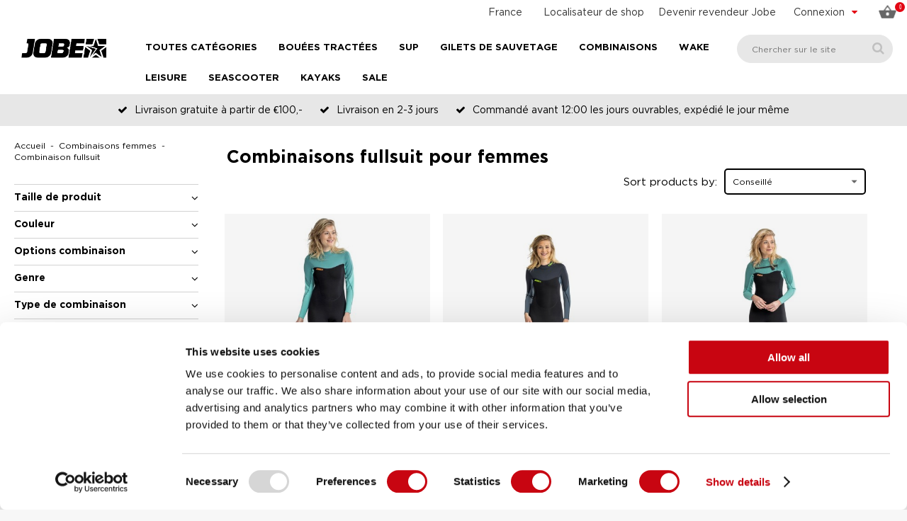

--- FILE ---
content_type: text/html; charset=windows-1252
request_url: https://www.jobesports.com/fr/combinaisons-femmes/combinaison-fullsuit/
body_size: 19913
content:
<!doctype html>
<html lang="fr" xmlns:og="http://ogp.me/ns#">
<head>
	<meta charset="windows-1252" />
	<title>Combinaisons fullsuit Jobe pour femmes - Site Officiel Jobe®</title>
		<meta property="og:image" content="https://www.jobesports.com/images/meta-image.jpg" />
        <meta property="og:image:width" content="800" />
    <meta property="og:image:height" content="400" />
    		<meta property="og:url" content="https://www.jobesports.com/fr/combinaisons-femmes/combinaison-fullsuit/" />
	<meta property="og:title" content="Combinaisons fullsuit Jobe pour femmes - Site Officiel Jobe®" />
	<meta property="og:description" content="Achetez des combinaisons fullsuit pour femmes sur jobesports.com. Profitez des sports nautiques plus longtemps et plus souvent avec une combinaison Jobe. Meilleures combinaisons sur le marché. Jobe: Gets you on the water!" />
	<meta property="og:site_name" content="Jobe Sports International" />
	<meta property="og:type" content="website" />
    <meta property="og:locale" content="fr" />
    	<meta http-equiv="content-language" content="fr" />
	<meta name="language" content="fr" />
	<meta name="description" content="Achetez des combinaisons fullsuit pour femmes sur jobesports.com. Profitez des sports nautiques plus longtemps et plus souvent avec une combinaison Jobe. Meilleures combinaisons sur le marché. Jobe: Gets you on the water!" />
	<meta name="revisit-after" content="3 days" />
	<meta name="robots" content="follow,index" />
	<meta name="author" content="Jobe Sports International" />
	<meta name="HandheldFriendly" content="true" />
	<meta name="MobileOptimized" content="480" />
	<meta name="viewport" content="width=device-width, initial-scale=1.0, maximum-scale=2.0" />
	<!--
			===========================================
			Online Identity & Solutions BV
			www.onlineidentity.nl
			===========================================
	-->
	<link rel="icon" type="image/png" href="/images/favicon.png" />
	<!--[if IE]><link rel="shortcut icon" href="/images/favicon.ico"/><![endif]-->
		<link rel="alternate" hreflang="x-default" href="https://www.jobesports.com/en/womens-wetsuits/fullsuit/" />
	<link rel="alternate" hreflang="en" href="https://www.jobesports.com/en/womens-wetsuits/fullsuit/">
<link rel="alternate" hreflang="nl" href="https://www.jobesports.com/nl/dames-wetsuits/fullsuit/">
<link rel="alternate" hreflang="de" href="https://www.jobesports.com/de/neoprenanzuge-damen/fullsuit/">
<link rel="alternate" hreflang="fr" href="https://www.jobesports.com/fr/combinaisons-femmes/combinaison-fullsuit/">
<link rel="alternate" hreflang="es" href="https://www.jobesports.com/es/trajes-de-neopreno-mujer/traje-de-neopreno-completo/">
<link rel="alternate" hreflang="sv" href="https://www.jobesports.com/se/vatdrakter-kvinnor/fulldrakt-vatdrakt/">
<link rel="alternate" hreflang="it" href="https://www.jobesports.com/it/mute-donna/muta-intera/">
<link rel="alternate" hreflang="en-gb" href="https://www.jobesports.com/uk/womens-wetsuits/fullsuit/">
<link rel="alternate" hreflang="da" href="https://www.jobesports.com/dk/vaddragter-dame/fulddragt-vaddragt/">
<link rel="alternate" hreflang="en-au" href="https://www.jobesports.com/au/">
<link rel="alternate" hreflang="en-nz" href="https://www.jobesports.com/nz/">
	<link rel="stylesheet" type="text/css" href="/include/css/plugins.css?v=4" />
	<link rel="stylesheet" type="text/css" href="/include/css/stylesheet.css?v=18" />
	<link rel="stylesheet" type="text/css" href="/include/css/responsive.css?v=18" />
		<script src="/include/js/jquery.plugins.v6.js" data-cookieconsent="ignore"></script>
    <script src="/include/js/swiper-bundle.min.js" data-cookieconsent="ignore"></script>
	<script src="/include/js/functions.js?v=3" data-cookieconsent="ignore"></script>
	    	<script> (function(){function t(t,e,r){if("cookie"===t){var n=document.cookie.split(";");for(var o=0;o<n.length;o++){var i=n[o].split("=");if(i[0].trim()===e)return i[1]}}else if("localStorage"===t)return localStorage.getItem(e);else if("jsVariable"===t)return window[e];else console.warn("invalid uid source",t)}function e(e,r,n){var o=document.createElement("script");o.async=!0,o.src=r,e.insertBefore(o,n)}function r(r,n,o,i,a){var c,s=!1;try{var u=navigator.userAgent,f=/Version\/([0-9\._]+)(.*Mobile)?.*Safari.*/.exec(u);f&&parseFloat(f[1])>=16.4&&(c=t(o,i,""),s=!0)}catch(t){console.error(t)}var l=window[a]=window[a]||[];l.push({"gtm.start":(new Date).getTime(),event:"gtm.js"});var g=r+"/script.js?id="+n+(s?"&enableCK=true":"")+(c?"&mcookie="+encodeURIComponent(c):""),d=document.getElementsByTagName("script")[0];e(d.parentNode,g,d)}r('https://tagging.jobesports.com',"GTM-NK86F97","cookie","_taggingmk","dataLayer")})(); </script>
	
	</head>
<body class="">
<noscript><iframe src="https://tagging.jobesports.com/ns.html?id=GTM-NK86F97" height="0" width="0" style="display:none;visibility:hidden"></iframe></noscript>
<script defer src="https://tagging.jobesports.com/adex.js"></script>
<script defer src="https://tagging.jobesports.com/settings.js"></script>
<div id="fb-root"></div>
<input type="hidden" id="sessie_id" value="a4ovn4mfuf7f4s5bekj92s99s1" />
<input type="hidden" id="geklikt" value="0" />
<input type="hidden" id="taal" value="FR" />
<input type="hidden" id="shopping_cart_url" value="/fr/shopping-cart/" />
<!--HEADER-->
<div class="header">
    		<div class="col-12 topBar">
                        <span class="cartBtn"><span class="col-12"><img src="/images/basket-2018.png" alt="Panier" /><span id="amountSmall">0</span></span><span class="labelMobileMenu cartLabel">Panier</span></span>						<div class="accountMenuCol">
				<div class="accountName"><span class="hide-mobile">Connexion</span><span class="show-mobile"><span class="ti-user centerMobile"></span><span class="labelMobileMenu accountLabel">Connexion</span></span> <i class="fa fa-caret-down pl10 floatRight redcolor"></i></div>
				<div class="accountMenu">
					<ul class="col-12">
						<li><a href="/fr/mon-compte/">Connexion</a></li>
						<li><a href="/fr/mon-compte/register/">Créer un compte</a></li>
						<li><a href="/fr/mon-compte/forgot-password/">Mot de passe oublié</a></li>
					</ul>
				</div>
			</div>
						<div class="searchIcon small-show">
				<i class="ti-search centerMobile"></i>
				<span class="labelMobileMenu searchLabel">Chercher</span>
			</div>
            <div class="dealerLink small-hide">
                <a href="/fr/devenir-revendeur-jobe/">Devenir revendeur Jobe</a>
            </div>
            <div class="storeFinder small-hide">
                <a href="/fr/revendeurs/" class="storeFinderLink">Localisateur de shop</a>
            </div>
            <div class="languageCol small-hide">
				<div class="currentLanguage">
					<a href="#langselect" class="fancybox noDeco">
						<span class="hide-mobile">France</span>
						<span class="show-mobile"><img src="/images/flags/flag_FR.png" alt="Français"/></span>
					</a>
				</div>
			</div>
                        <div vocab="https://schema.org/" typeof="Organization">
                <span property="name" content="Jobesports.com"></span>
                <div property="aggregateRating" typeof="AggregateRating">
                    <div>
                        <span property="ratingValue" content="4.3"></span>
                        <span property="bestRating" content="5"></span>
                        <span property="ratingCount" content="49"></span>
                    </div>
                </div>
            </div>
		</div>
		<a href="/fr/" class="logo small-hide"><img src="/images/logo.png" alt="Jobe Official Website" /></a>
		<div itemscope itemtype="https://schema.org/WebSite">
  		<span itemprop="url" content="https://www.jobesports.com/fr/"></span>
		<div class="searchBox" itemprop="potentialAction" itemscope itemtype="http://schema.org/SearchAction">
			<input itemprop="query-input" type="text" id="search_textbox" name="search_textbox" class="searchBoxinput" placeholder="Chercher sur le site" title="Chercher sur le site" onkeydown="isFormSubmit(event)" required="required" />
			<span itemprop="target" content="https://www.jobesports.com/fr/resultats-de-la-recherche/&search={search_textbox}"></span>
			<button type="button" class="searchBoxbutton" onclick="searchFormSubmit()" onkeypress="searchFormSubmit()" title="Chercher"><i class="fa fa-search"></i></button>
		</div>
	</div>
	
  <a href="/fr/" class="logo small-show mobileLogo">
    <img src="/images/logo.png" alt="Jobe Official Website">
</a>
<span class="labelMobileMenu menuLabel">Menu</span>
<span id="toggle" class=""><span></span></span>
<ul class="megaMenuOuter">
            <li class="menuItem s-hide">
            <span>Toutes catégories</span>
            <i class="iconArrow fa fa-angle-down s-showI"></i>
            <ul class="megaMenu">
                <li class="leftMegaMenu">
                    <ul class="leftMegaMenuSub">
                                                    <li>
                                <a href="/fr/2026-collection/" class="categorieItem">2026 Collection</a>
                                <ul class="rightMegaMenu">
                                                                            <li class="fiveColumnMenu">
                                            <ul class="categorieMenu">
                                                <li class="categorieMain"><a href="/fr/2026-collection/" aria-label="2026 Collection - 2026 Collection">2026 Collection</a></li>
                                                                                            </ul>
                                        </li>
                                                                        </ul>
                            </li>
                                                        <li>
                                <a href="/fr/bouee-tractee/" class="categorieItem">Bouées Tractées</a>
                                <ul class="rightMegaMenu">
                                                                            <li class="fiveColumnMenu">
                                            <ul class="categorieMenu">
                                                <li class="categorieMain"><a href="/fr/bouees-tractees/" aria-label="Bouées Tractées - Tous les bouées tractées">Tous les bouées tractées</a></li>
                                                                                                        <li><a href="/fr/bouees-tractees/les-plus-vendu/" aria-label="Bouées Tractées - Tous les bouées tractées - Les plus vendu">Les plus vendu</a></li>
                                                                                                                <li><a href="/fr/bouees-tractees/1-personne-bouees-tractees/" aria-label="Bouées Tractées - Tous les bouées tractées - 1 personne bouées tractées">1 personne bouées tractées</a></li>
                                                                                                                <li><a href="/fr/bouees-tractees/2-personnes-bouees-tractees/" aria-label="Bouées Tractées - Tous les bouées tractées - 2 personnes bouées tractées">2 personnes bouées tractées</a></li>
                                                                                                                <li><a href="/fr/bouees-tractees/3-personnes-bouees-tractees/" aria-label="Bouées Tractées - Tous les bouées tractées - 3 personnes bouées tractées">3 personnes bouées tractées</a></li>
                                                                                                                <li><a href="/fr/bouees-tractees/4-personnes-bouees-tractees/" aria-label="Bouées Tractées - Tous les bouées tractées - 4 personnes bouées tractées">4 personnes bouées tractées</a></li>
                                                                                                                <li><a href="/fr/bouees-tractees/5-personnes-bouees-tractees/" aria-label="Bouées Tractées - Tous les bouées tractées - 5 personnes bouées tractées">5 personnes bouées tractées</a></li>
                                                                                                    </ul>
                                        </li>
                                                                                <li class="fiveColumnMenu">
                                            <ul class="categorieMenu">
                                                <li class="categorieMain"><a href="/fr/bouees-tractees/" aria-label="Bouées Tractées - Types bouées tractées">Types bouées tractées</a></li>
                                                                                                        <li><a href="/fr/types-bouees-tractees/sofas/" aria-label="Bouées Tractées - Types bouées tractées - Sofas">Sofas</a></li>
                                                                                                                <li><a href="/fr/types-bouees-tractees/donuts/" aria-label="Bouées Tractées - Types bouées tractées - Donuts">Donuts</a></li>
                                                                                                                <li><a href="/fr/types-bouees-tractees/decks/" aria-label="Bouées Tractées - Types bouées tractées - Decks">Decks</a></li>
                                                                                                                <li><a href="/fr/types-bouees-tractees/bananas/" aria-label="Bouées Tractées - Types bouées tractées - Bananas">Bananas</a></li>
                                                                                                                <li><a href="/fr/types-bouees-tractees/formes-speciales/" aria-label="Bouées Tractées - Types bouées tractées - Formes spéciales">Formes spéciales</a></li>
                                                                                                                <li><a href="/fr/types-bouees-tractees/trainer-pour-enfants/" aria-label="Bouées Tractées - Types bouées tractées - Trainer pour enfants">Trainer pour enfants</a></li>
                                                                                                    </ul>
                                        </li>
                                                                                <li class="fiveColumnMenu">
                                            <ul class="categorieMenu">
                                                <li class="categorieMain"><a href="/fr/bouee-tractee-offres-forfaitaires/" aria-label="Bouées Tractées - Offres forfaitaires">Offres forfaitaires</a></li>
                                                                                                        <li><a href="/fr/bouee-tractee-offres-forfaitaires/1-personne-bouees-tractees/" aria-label="Bouées Tractées - Offres forfaitaires - 1 personne bouées tractées">1 personne bouées tractées</a></li>
                                                                                                                <li><a href="/fr/bouee-tractee-offres-forfaitaires/2-personnes-bouees-tractees/" aria-label="Bouées Tractées - Offres forfaitaires - 2 personnes bouées tractées">2 personnes bouées tractées</a></li>
                                                                                                    </ul>
                                        </li>
                                                                                <li class="fiveColumnMenu">
                                            <ul class="categorieMenu">
                                                <li class="categorieMain"><a href="/fr/bouee-tractee-accessoires/" aria-label="Bouées Tractées - Accessoires">Accessoires</a></li>
                                                                                                        <li><a href="/fr/bouee-tractee-accessoires/cordes/" aria-label="Bouées Tractées - Accessoires - Cordes">Cordes</a></li>
                                                                                                                <li><a href="/fr/bouee-tractee-accessoires/pompes/" aria-label="Bouées Tractées - Accessoires - Pompes">Pompes</a></li>
                                                                                                                <li><a href="/fr/bouee-tractee-accessoires/" aria-label="Bouées Tractées - Accessoires - Tous les accessoires">Tous les accessoires</a></li>
                                                                                                    </ul>
                                        </li>
                                                                        </ul>
                            </li>
                                                        <li>
                                <a href="/fr/foils/" class="categorieItem">Foil</a>
                                <ul class="rightMegaMenu">
                                                                            <li class="fiveColumnMenu">
                                            <ul class="categorieMenu">
                                                <li class="categorieMain"><a href="/fr/foils/" aria-label="Foil - Tous les Foils - Nouveau">Tous les Foils - <span class='redcolor'>Nouveau</span></a></li>
                                                                                            </ul>
                                        </li>
                                                                        </ul>
                            </li>
                                                        <li>
                                <a href="/fr/gilet-de-sauvetage/" class="categorieItem">Gilets de sauvetage</a>
                                <ul class="rightMegaMenu">
                                                                            <li class="fiveColumnMenu">
                                            <ul class="categorieMenu">
                                                <li class="categorieMain"><a href="/fr/gilets-de-sauvetage/" aria-label="Gilets de sauvetage - Tous les gilets de sauvetage">Tous les gilets de sauvetage</a></li>
                                                                                                        <li><a href="/fr/gilets-de-sauvetage/gilets-de-sauvetage-en-neoprene/" aria-label="Gilets de sauvetage - Tous les gilets de sauvetage - Gilets de sauvetage en néoprène">Gilets de sauvetage en néoprène</a></li>
                                                                                                                <li><a href="/fr/gilets-de-sauvetage/gilets-de-sauvetage-en-nylon/" aria-label="Gilets de sauvetage - Tous les gilets de sauvetage - Gilets de sauvetage en nylon">Gilets de sauvetage en nylon</a></li>
                                                                                                                <li><a href="/fr/gilets-de-sauvetage/gilets-de-sauvetage-unisexes/" aria-label="Gilets de sauvetage - Tous les gilets de sauvetage - Gilets de sauvetage unisexes">Gilets de sauvetage unisexes</a></li>
                                                                                                                <li><a href="/fr/gilets-de-sauvetage/newton-bodywarmers/" aria-label="Gilets de sauvetage - Tous les gilets de sauvetage - Newton Bodywarmers">Newton Bodywarmers</a></li>
                                                                                                                <li><a href="/fr/gilets-de-sauvetage/confort-de-basic/" aria-label="Gilets de sauvetage - Tous les gilets de sauvetage - Confort de basic">Confort de basic</a></li>
                                                                                                                <li><a href="/fr/gilets-de-sauvetage/confort-regular/" aria-label="Gilets de sauvetage - Tous les gilets de sauvetage - Confort regular">Confort regular</a></li>
                                                                                                                <li><a href="/fr/gilets-de-sauvetage/confort-full/" aria-label="Gilets de sauvetage - Tous les gilets de sauvetage - Confort full">Confort full</a></li>
                                                                                                                <li><a href="/fr/gilets-de-sauvetage/confort-supreme/" aria-label="Gilets de sauvetage - Tous les gilets de sauvetage - Confort supreme">Confort supreme</a></li>
                                                                                                    </ul>
                                        </li>
                                                                                <li class="fiveColumnMenu">
                                            <ul class="categorieMenu">
                                                <li class="categorieMain"><a href="/fr/gilets-de-sauvetage-hommes/" aria-label="Gilets de sauvetage - Gilets de sauvetage hommes">Gilets de sauvetage hommes</a></li>
                                                                                                        <li><a href="/fr/gilets-de-sauvetage-hommes/gilets-de-sauvetage-en-neoprene/" aria-label="Gilets de sauvetage - Gilets de sauvetage hommes - Gilets de sauvetage en néoprène">Gilets de sauvetage en néoprène</a></li>
                                                                                                                <li><a href="/fr/gilets-de-sauvetage-hommes/gilets-de-sauvetage-en-nylon/" aria-label="Gilets de sauvetage - Gilets de sauvetage hommes - Gilets de sauvetage en nylon">Gilets de sauvetage en nylon</a></li>
                                                                                                                <li><a href="/fr/gilets-de-sauvetage-hommes/newton-bodywarmers/" aria-label="Gilets de sauvetage - Gilets de sauvetage hommes - Newton Bodywarmers">Newton Bodywarmers</a></li>
                                                                                                                <li><a href="/fr/gilets-de-sauvetage-hommes/confort-de-basic/" aria-label="Gilets de sauvetage - Gilets de sauvetage hommes - Confort de basic">Confort de basic</a></li>
                                                                                                                <li><a href="/fr/gilets-de-sauvetage-hommes/confort-regular/" aria-label="Gilets de sauvetage - Gilets de sauvetage hommes - Confort regular">Confort regular</a></li>
                                                                                                                <li><a href="/fr/gilets-de-sauvetage-hommes/confort-full/" aria-label="Gilets de sauvetage - Gilets de sauvetage hommes - Confort full">Confort full</a></li>
                                                                                                                <li><a href="/fr/gilets-de-sauvetage-hommes/confort-supreme/" aria-label="Gilets de sauvetage - Gilets de sauvetage hommes - Confort supreme">Confort supreme</a></li>
                                                                                                    </ul>
                                        </li>
                                                                                <li class="fiveColumnMenu">
                                            <ul class="categorieMenu">
                                                <li class="categorieMain"><a href="/fr/gilets-de-sauvetage-femmes/" aria-label="Gilets de sauvetage - Gilets de sauvetage femmes">Gilets de sauvetage femmes</a></li>
                                                                                                        <li><a href="/fr/gilets-de-sauvetage-femmes/gilets-de-sauvetage-en-neoprene/" aria-label="Gilets de sauvetage - Gilets de sauvetage femmes - Gilets de sauvetage en néoprène">Gilets de sauvetage en néoprène</a></li>
                                                                                                                <li><a href="/fr/gilets-de-sauvetage-femmes/gilets-de-sauvetage-en-nylon/" aria-label="Gilets de sauvetage - Gilets de sauvetage femmes - Gilets de sauvetage en nylon">Gilets de sauvetage en nylon</a></li>
                                                                                                                <li><a href="/fr/gilets-de-sauvetage-femmes/newton-bodywarmers/" aria-label="Gilets de sauvetage - Gilets de sauvetage femmes - Newton Bodywarmers">Newton Bodywarmers</a></li>
                                                                                                                <li><a href="/fr/gilets-de-sauvetage-femmes/confort-de-basic/" aria-label="Gilets de sauvetage - Gilets de sauvetage femmes - Confort de basic">Confort de basic</a></li>
                                                                                                                <li><a href="/fr/gilets-de-sauvetage-femmes/confort-regular/" aria-label="Gilets de sauvetage - Gilets de sauvetage femmes - Confort regular">Confort regular</a></li>
                                                                                                                <li><a href="/fr/gilets-de-sauvetage-femmes/confort-full/" aria-label="Gilets de sauvetage - Gilets de sauvetage femmes - Confort full">Confort full</a></li>
                                                                                                                <li><a href="/fr/gilets-de-sauvetage-femmes/confort-supreme/" aria-label="Gilets de sauvetage - Gilets de sauvetage femmes - Confort supreme">Confort supreme</a></li>
                                                                                                    </ul>
                                        </li>
                                                                                <li class="fiveColumnMenu">
                                            <ul class="categorieMenu">
                                                <li class="categorieMain"><a href="/fr/gilets-de-sauvetage-enfants/" aria-label="Gilets de sauvetage - Gilets de sauvetage enfants">Gilets de sauvetage enfants</a></li>
                                                                                                        <li><a href="/fr/gilets-de-sauvetage-enfants/gilets-de-sauvetage-en-neoprene/" aria-label="Gilets de sauvetage - Gilets de sauvetage enfants - Gilets de sauvetage en néoprène">Gilets de sauvetage en néoprène</a></li>
                                                                                                                <li><a href="/fr/gilets-de-sauvetage-enfants/gilets-de-sauvetage-en-nylon/" aria-label="Gilets de sauvetage - Gilets de sauvetage enfants - Gilets de sauvetage en nylon">Gilets de sauvetage en nylon</a></li>
                                                                                                                <li><a href="/fr/gilets-de-sauvetage-enfants/newton-bodywarmers/" aria-label="Gilets de sauvetage - Gilets de sauvetage enfants - Newton Bodywarmers">Newton Bodywarmers</a></li>
                                                                                                                <li><a href="/fr/gilets-de-sauvetage-enfants/confort-regular/" aria-label="Gilets de sauvetage - Gilets de sauvetage enfants - Confort regular">Confort regular</a></li>
                                                                                                                <li><a href="/fr/gilets-de-sauvetage-enfants/confort-full/" aria-label="Gilets de sauvetage - Gilets de sauvetage enfants - Confort full">Confort full</a></li>
                                                                                                    </ul>
                                        </li>
                                                                        </ul>
                            </li>
                                                        <li>
                                <a href="/fr/sup-boards/" class="categorieItem">SUP</a>
                                <ul class="rightMegaMenu">
                                                                            <li class="fiveColumnMenu">
                                            <ul class="categorieMenu">
                                                                                            </ul>
                                        </li>
                                                                                <li class="fiveColumnMenu">
                                            <ul class="categorieMenu">
                                                <li class="categorieMain"><a href="/fr/stand-up-paddle-gonflable/" aria-label="SUP - Stand up Paddle gonflable">Stand up Paddle gonflable</a></li>
                                                                                                        <li><a href="/fr/stand-up-paddle-gonflable/lite-series/" aria-label="SUP - Stand up Paddle gonflable - Lite Series">Lite Series</a></li>
                                                                                                                <li><a href="/fr/stand-up-paddle-gonflable/premium-series/" aria-label="SUP - Stand up Paddle gonflable - Premium Series">Premium Series</a></li>
                                                                                                                <li><a href="https://www.jobesports.com/fr/sup-elite-series" aria-label="SUP - Stand up Paddle gonflable - Elite Series">Elite Series</a></li>
                                                                                                                <li><a href="/fr/stand-up-paddle-gonflable/concept-series/" aria-label="SUP - Stand up Paddle gonflable - Concept Series - Nouveau">Concept Series - <span class='redcolor'>Nouveau</span></a></li>
                                                                                                    </ul>
                                        </li>
                                                                                <li class="fiveColumnMenu">
                                            <ul class="categorieMenu">
                                                <li class="categorieMain"><a href="/fr/accessoires-stand-up-paddle/" aria-label="SUP - Accessoire Stand up Paddle">Accessoire Stand up Paddle</a></li>
                                                                                                        <li><a href="/fr/accessoires-stand-up-paddle/pagaies/" aria-label="SUP - Accessoire Stand up Paddle - Pagaies">Pagaies</a></li>
                                                                                                                <li><a href="/fr/accessoires-stand-up-paddle/pompes/" aria-label="SUP - Accessoire Stand up Paddle - Pompes">Pompes</a></li>
                                                                                                                <li><a href="/fr/accessoires-sup/" aria-label="SUP - Accessoire Stand up Paddle - Tous les accessoires">Tous les accessoires</a></li>
                                                                                                    </ul>
                                        </li>
                                                                                <li class="fiveColumnMenu">
                                            <ul class="categorieMenu">
                                                <li class="categorieMain"><a href="/fr/vetements-sup/" aria-label="SUP - Vêtements SUP">Vêtements SUP</a></li>
                                                                                                        <li><a href="/fr/vetements-sup/combinaisons/" aria-label="SUP - Vêtements SUP - Combinaisons">Combinaisons</a></li>
                                                                                                                <li><a href="/fr/vetements-sup/chaussures/" aria-label="SUP - Vêtements SUP - Chaussures">Chaussures</a></li>
                                                                                                    </ul>
                                        </li>
                                                                        </ul>
                            </li>
                                                        <li>
                                <a href="/fr/combinaison/" class="categorieItem">Combinaisons</a>
                                <ul class="rightMegaMenu">
                                                                            <li class="fiveColumnMenu">
                                            <ul class="categorieMenu">
                                                <li class="categorieMain"><a href="/fr/toutes-les-combinaisons/" aria-label="Combinaisons - Toutes les combinaisons">Toutes les combinaisons</a></li>
                                                                                                        <li><a href="/fr/toutes-les-combinaisons/shorty/" aria-label="Combinaisons - Toutes les combinaisons - Shorty">Shorty</a></li>
                                                                                                                <li><a href="/fr/toutes-les-combinaisons/fullsuit/" aria-label="Combinaisons - Toutes les combinaisons - Combinasions Fullsuit">Combinasions Fullsuit</a></li>
                                                                                                                <li><a href="/fr/toutes-les-combinaisons/combinaisons-2-pieces/" aria-label="Combinaisons - Toutes les combinaisons - Combinaisons 2 pièces">Combinaisons 2 pièces</a></li>
                                                                                                                <li><a href="/fr/toutes-les-combinaisons/accessoires/" aria-label="Combinaisons - Toutes les combinaisons - Accessoires">Accessoires</a></li>
                                                                                                    </ul>
                                        </li>
                                                                                <li class="fiveColumnMenu">
                                            <ul class="categorieMenu">
                                                <li class="categorieMain"><a href="/fr/combinaisons-hommes/" aria-label="Combinaisons - Combinaisons hommes">Combinaisons hommes</a></li>
                                                                                                        <li><a href="/fr/combinaisons-hommes/shorty/" aria-label="Combinaisons - Combinaisons hommes - Shorty">Shorty</a></li>
                                                                                                                <li><a href="/fr/combinaisons-hommes/combinaison/" aria-label="Combinaisons - Combinaisons hommes - Combinasions Fullsuit">Combinasions Fullsuit</a></li>
                                                                                                                <li><a href="/fr/combinaisons-hommes/combinaisons-2-pieces/" aria-label="Combinaisons - Combinaisons hommes - Combinaisons 2 pièces">Combinaisons 2 pièces</a></li>
                                                                                                                <li><a href="/fr/combinaisons-hommes/accessoires/" aria-label="Combinaisons - Combinaisons hommes - Accessoires">Accessoires</a></li>
                                                                                                    </ul>
                                        </li>
                                                                                <li class="fiveColumnMenu">
                                            <ul class="categorieMenu">
                                                <li class="categorieMain"><a href="/fr/combinaisons-femmes/" aria-label="Combinaisons - Combinaisons femmes">Combinaisons femmes</a></li>
                                                                                                        <li><a href="/fr/combinaisons-femmes/shorty/" aria-label="Combinaisons - Combinaisons femmes - Shorty">Shorty</a></li>
                                                                                                                <li><a href="/fr/combinaisons-femmes/combinaison-fullsuit/" aria-label="Combinaisons - Combinaisons femmes - Combinaison fullsuit">Combinaison fullsuit</a></li>
                                                                                                                <li><a href="/fr/combinaisons-femmes/combinaisons-2-pieces/" aria-label="Combinaisons - Combinaisons femmes - Combinaisons 2 pièces">Combinaisons 2 pièces</a></li>
                                                                                                                <li><a href="/fr/combinaisons-femmes/accessoires/" aria-label="Combinaisons - Combinaisons femmes - Accessoires">Accessoires</a></li>
                                                                                                    </ul>
                                        </li>
                                                                                <li class="fiveColumnMenu">
                                            <ul class="categorieMenu">
                                                <li class="categorieMain"><a href="/fr/combinaisons-enfants/" aria-label="Combinaisons - Combinaisons enfants">Combinaisons enfants</a></li>
                                                                                                        <li><a href="/fr/combinaisons-enfants/shorty/" aria-label="Combinaisons - Combinaisons enfants - Shorty">Shorty</a></li>
                                                                                                                <li><a href="/fr/combinaisons-enfants/combinaison-fullsuit/" aria-label="Combinaisons - Combinaisons enfants - Combinaison fullsuit">Combinaison fullsuit</a></li>
                                                                                                                <li><a href="/fr/combinaisons-enfants/accessoires/" aria-label="Combinaisons - Combinaisons enfants - Accessoires">Accessoires</a></li>
                                                                                                    </ul>
                                        </li>
                                                                        </ul>
                            </li>
                                                        <li>
                                <a href="/fr/kayak-experience/" class="categorieItem">Kayaks</a>
                                <ul class="rightMegaMenu">
                                                                            <li class="fiveColumnMenu">
                                            <ul class="categorieMenu">
                                                <li class="categorieMain"><a href="/fr/kayaks/" aria-label="Kayaks - Kayaks">Kayaks</a></li>
                                                                                                        <li><a href="/fr/kayaks/leisure-kayaks/" aria-label="Kayaks - Kayaks - Leisure kayaks">Leisure kayaks</a></li>
                                                                                                                <li><a href="/fr/kayaks/allround-kayaks/" aria-label="Kayaks - Kayaks - Allround kayaks">Allround kayaks</a></li>
                                                                                                                <li><a href="/fr/kayaks/touring-kayaks/" aria-label="Kayaks - Kayaks - Touring kayaks">Touring kayaks</a></li>
                                                                                                    </ul>
                                        </li>
                                                                                <li class="fiveColumnMenu">
                                            <ul class="categorieMenu">
                                                <li class="categorieMain"><a href="/fr//" aria-label="Kayaks - "></a></li>
                                                                                            </ul>
                                        </li>
                                                                        </ul>
                            </li>
                                                        <li>
                                <a href="/fr/wakeboard-wakesurf/" class="categorieItem">Wake</a>
                                <ul class="rightMegaMenu">
                                                                            <li class="fiveColumnMenu">
                                            <ul class="categorieMenu">
                                                <li class="categorieMain"><a href="/fr/wakeboards/" aria-label="Wake - Tous les wakeboards">Tous les wakeboards</a></li>
                                                                                                        <li><a href="/fr/wakeboards/wakeboards-pour-bateaux/" aria-label="Wake - Tous les wakeboards - Wakeboards pour bateaux - Nouveau">Wakeboards pour bateaux - <span class='redcolor'>Nouveau</span></a></li>
                                                                                                                <li><a href="/fr/wakeboards/cable-wakeboards/" aria-label="Wake - Tous les wakeboards - Cable wakeboards">Cable wakeboards</a></li>
                                                                                                                <li><a href="/fr/wakeboards/wakeboards-hybrides/" aria-label="Wake - Tous les wakeboards - Wakeboards hybrides">Wakeboards hybrides</a></li>
                                                                                                    </ul>
                                        </li>
                                                                                <li class="fiveColumnMenu">
                                            <ul class="categorieMenu">
                                                <li class="categorieMain"><a href="/fr/wakeboard-offres-forfaitaires/" aria-label="Wake - Offres forfaitaires">Offres forfaitaires</a></li>
                                                                                                        <li><a href="/fr/wakeboard-offres-forfaitaires/paquet-pret-a-partir/" aria-label="Wake - Offres forfaitaires - Paquet prêt à partir">Paquet prêt à partir</a></li>
                                                                                                    </ul>
                                        </li>
                                                                                <li class="fiveColumnMenu">
                                            <ul class="categorieMenu">
                                                <li class="categorieMain"><a href="/fr/chausses-wakeboard/" aria-label="Wake - Chausses wakeboard">Chausses wakeboard</a></li>
                                                                                                        <li><a href="/fr/chausses-wakeboard/open-toe-bindings/" aria-label="Wake - Chausses wakeboard - Causses bout ouvert">Causses bout ouvert</a></li>
                                                                                                                <li><a href="/fr/chausses-wakeboard/closed-toe-bindings/" aria-label="Wake - Chausses wakeboard - Causses bout ferme">Causses bout ferme</a></li>
                                                                                                                <li><a href="/fr/chausses-wakeboard/modular-binding/" aria-label="Wake - Chausses wakeboard - Causses modulaire">Causses modulaire</a></li>
                                                                                                    </ul>
                                        </li>
                                                                                <li class="fiveColumnMenu">
                                            <ul class="categorieMenu">
                                                <li class="categorieMain"><a href="/fr/wakesurfers/" aria-label="Wake - Wakesurfers">Wakesurfers</a></li>
                                                                                                        <li><a href="/fr/wakesurfers/skim-style/" aria-label="Wake - Wakesurfers - Skim style">Skim style</a></li>
                                                                                                                <li><a href="/fr/wakesurfers/style-de-surf/" aria-label="Wake - Wakesurfers - Surf style">Surf style</a></li>
                                                                                                                <li><a href="/fr/wakesurfers/hybride/" aria-label="Wake - Wakesurfers - Hybride">Hybride</a></li>
                                                                                                    </ul>
                                        </li>
                                                                                <li class="fiveColumnMenu">
                                            <ul class="categorieMenu">
                                                <li class="categorieMain"><a href="/fr/ski-nautique-accessoires/" aria-label="Wake - Accessoires">Accessoires</a></li>
                                                                                                        <li><a href="/fr/wake-accessoires/cordes-et-poignees/" aria-label="Wake - Accessoires - Cordes et poignées">Cordes et poignées</a></li>
                                                                                                                <li><a href="/fr/wake-accessoires/casques/" aria-label="Wake - Accessoires - Casques">Casques</a></li>
                                                                                                                <li><a href="/fr/wake-accessoires/wakeboard-sacs/" aria-label="Wake - Accessoires - Sacs">Sacs</a></li>
                                                                                                    </ul>
                                        </li>
                                                                                <li class="fiveColumnMenu">
                                            <ul class="categorieMenu">
                                                <li class="categorieMain"><a href="/fr/wakeskates/" aria-label="Wake - Wakeskates">Wakeskates</a></li>
                                                                                            </ul>
                                        </li>
                                                                        </ul>
                            </li>
                                                        <li>
                                <a href="/fr/ski-nautique/" class="categorieItem">Ski nautique</a>
                                <ul class="rightMegaMenu">
                                                                            <li class="fiveColumnMenu">
                                            <ul class="categorieMenu">
                                                <li class="categorieMain"><a href="/fr/skis-nautiques/" aria-label="Ski nautique - Skis nautiques">Skis nautiques</a></li>
                                                                                                        <li><a href="/fr/skis-nautiques/combo-skis-nautiques/" aria-label="Ski nautique - Skis nautiques - Combo skis nautiques">Combo skis nautiques</a></li>
                                                                                                                <li><a href="/fr/skis-nautiques/monoskis/" aria-label="Ski nautique - Skis nautiques - Monoskis">Monoskis</a></li>
                                                                                                                <li><a href="/fr/skis-nautiques/trainers/" aria-label="Ski nautique - Skis nautiques - Trainers">Trainers</a></li>
                                                                                                    </ul>
                                        </li>
                                                                                <li class="fiveColumnMenu">
                                            <ul class="categorieMenu">
                                                <li class="categorieMain"><a href="/fr/ski-nautique-offres-paquet/" aria-label="Ski nautique - Offres paquet">Offres paquet</a></li>
                                                                                                        <li><a href="/fr/ski-nautique-offres-paquet/combo-ski-nautiques-paquets/" aria-label="Ski nautique - Offres paquet - Combo Ski Nautiques Paquets">Combo Ski Nautiques Paquets</a></li>
                                                                                                                <li><a href="/fr/ski-nautique-offres-paquet/monoski-nautiques-paquets/" aria-label="Ski nautique - Offres paquet - Monoski Nautiques Paquets">Monoski Nautiques Paquets</a></li>
                                                                                                    </ul>
                                        </li>
                                                                                <li class="fiveColumnMenu">
                                            <ul class="categorieMenu">
                                                <li class="categorieMain"><a href="/fr/chausses-de-ski-nautique/" aria-label="Ski nautique - Chausses de ski nautique">Chausses de ski nautique</a></li>
                                                                                                        <li><a href="/fr/chausses-de-ski-nautique/chausses-de-ski-nautique/" aria-label="Ski nautique - Chausses de ski nautique - Chausses de ski nautique">Chausses de ski nautique</a></li>
                                                                                                                <li><a href="/fr/chausses-de-ski-nautique/chausses-de-monoski/" aria-label="Ski nautique - Chausses de ski nautique - Chausses de monoski">Chausses de monoski</a></li>
                                                                                                    </ul>
                                        </li>
                                                                                <li class="fiveColumnMenu">
                                            <ul class="categorieMenu">
                                                <li class="categorieMain"><a href="/fr/ski-nautique-accessoires/" aria-label="Ski nautique - Accessoires">Accessoires</a></li>
                                                                                                        <li><a href="/fr/ski-nautique-accessoires/cordes-et-poignees/" aria-label="Ski nautique - Accessoires - Cordes et poignées">Cordes et poignées</a></li>
                                                                                                                <li><a href="/fr/ski-nautique-accessoires/waterski-sacs/" aria-label="Ski nautique - Accessoires - Sacs">Sacs</a></li>
                                                                                                                <li><a href="/fr/ski-nautique-accessoires/tous-les-accessoires/" aria-label="Ski nautique - Accessoires - Tous les accessoires">Tous les accessoires</a></li>
                                                                                                    </ul>
                                        </li>
                                                                        </ul>
                            </li>
                                                        <li>
                                <a href="/fr/kneeboarding/" class="categorieItem">Kneeboarding</a>
                                <ul class="rightMegaMenu">
                                                                            <li class="fiveColumnMenu">
                                            <ul class="categorieMenu">
                                                <li class="categorieMain"><a href="/fr/kneeboards/" aria-label="Kneeboarding - Kneeboards">Kneeboards</a></li>
                                                                                                        <li><a href="/fr/kneeboards" aria-label="Kneeboarding - Kneeboards - Tous les kneeboards">Tous les kneeboards</a></li>
                                                                                                                <li><a href="/fr/kneeboards/offres-forfaitaires/" aria-label="Kneeboarding - Kneeboards - Offres forfaitaires">Offres forfaitaires</a></li>
                                                                                                    </ul>
                                        </li>
                                                                                <li class="fiveColumnMenu">
                                            <ul class="categorieMenu">
                                                <li class="categorieMain"><a href="/fr/kneeboard-accessoires/" aria-label="Kneeboarding - Accessoires">Accessoires</a></li>
                                                                                                        <li><a href="/fr/kneeboard-accessoires/cordes-et-poignees/" aria-label="Kneeboarding - Accessoires - Cordes et poignées">Cordes et poignées</a></li>
                                                                                                                <li><a href="/fr/kneeboard-accessoires/kneeboard-sacs/" aria-label="Kneeboarding - Accessoires - Sacs">Sacs</a></li>
                                                                                                                <li><a href="/fr/kneeboard-accessoires/" aria-label="Kneeboarding - Accessoires - Tous les accessoires">Tous les accessoires</a></li>
                                                                                                    </ul>
                                        </li>
                                                                        </ul>
                            </li>
                                                        <li>
                                <a href="/fr/multipositions/" class="categorieItem">Multipositions</a>
                                <ul class="rightMegaMenu">
                                                                            <li class="fiveColumnMenu">
                                            <ul class="categorieMenu">
                                                <li class="categorieMain"><a href="/fr/planche-multipositions/" aria-label="Multipositions - Planche multipositions">Planche multipositions</a></li>
                                                                                                        <li><a href="/fr/jobe-omnia-multi-position-board-252325001/" aria-label="Multipositions - Planche multipositions - Omnia">Omnia</a></li>
                                                                                                                <li><a href="/fr/tableau-multipositions-jobe-stimmel-252525002/" aria-label="Multipositions - Planche multipositions - Stimmel">Stimmel</a></li>
                                                                                                                <li><a href="/fr/jobe-chipper-multi-position-board-with-handle-planche-a-dechiqueter-multipositions-avec-poignee-252525001/" aria-label="Multipositions - Planche multipositions - Chipper">Chipper</a></li>
                                                                                                    </ul>
                                        </li>
                                                                                <li class="fiveColumnMenu">
                                            <ul class="categorieMenu">
                                                <li class="categorieMain"><a href="/fr/planche-multiposition-accessoires/" aria-label="Multipositions - Accessoires">Accessoires</a></li>
                                                                                                        <li><a href="/fr/planche-multiposition-accessoires/cordes-et-poignees/" aria-label="Multipositions - Accessoires - Cordes et poignées">Cordes et poignées</a></li>
                                                                                                                <li><a href="/fr/planche-multiposition-accessoires/multi-position-board-sacs/" aria-label="Multipositions - Accessoires - Sacs">Sacs</a></li>
                                                                                                                <li><a href="/fr/planche-multiposition-accessoires/" aria-label="Multipositions - Accessoires - Tous les accessoires">Tous les accessoires</a></li>
                                                                                                    </ul>
                                        </li>
                                                                        </ul>
                            </li>
                                                        <li>
                                <a href="/fr/vetements-et-chaussures/" class="categorieItem">Vêtements et chaussures</a>
                                <ul class="rightMegaMenu">
                                                                            <li class="fiveColumnMenu">
                                            <ul class="categorieMenu">
                                                <li class="categorieMain"><a href="/fr/vetements-homme/" aria-label="Vêtements et chaussures - Vêtements homme">Vêtements homme</a></li>
                                                                                                        <li><a href="/fr/vetements-homme/chaussures/" aria-label="Vêtements et chaussures - Vêtements homme - Chaussures">Chaussures</a></li>
                                                                                                                <li><a href="/fr/vetements-homme/chaussures-aquatiques/" aria-label="Vêtements et chaussures - Vêtements homme - Chaussures aquatiques">Chaussures aquatiques</a></li>
                                                                                                                <li><a href="/fr/vetements-homme/shorts-de-bain/" aria-label="Vêtements et chaussures - Vêtements homme - Shorts de bain">Shorts de bain</a></li>
                                                                                                                <li><a href="/fr/vetements-homme/rash-guards/" aria-label="Vêtements et chaussures - Vêtements homme - Rash guards">Rash guards</a></li>
                                                                                                                <li><a href="/fr/vetements-homme/vetements-decontractes/" aria-label="Vêtements et chaussures - Vêtements homme - Vêtements décontractés">Vêtements décontractés</a></li>
                                                                                                                <li><a href="/fr/vetements-homme/vestes/" aria-label="Vêtements et chaussures - Vêtements homme - Vestes">Vestes</a></li>
                                                                                                                <li><a href="/fr/vetements-homme/accessoires/" aria-label="Vêtements et chaussures - Vêtements homme - Accessoires">Accessoires</a></li>
                                                                                                    </ul>
                                        </li>
                                                                                <li class="fiveColumnMenu">
                                            <ul class="categorieMenu">
                                                <li class="categorieMain"><a href="/fr/vetements-femme/" aria-label="Vêtements et chaussures - Vêtements femme">Vêtements femme</a></li>
                                                                                                        <li><a href="/fr/vetements-femme/chaussures/" aria-label="Vêtements et chaussures - Vêtements femme - Chaussures">Chaussures</a></li>
                                                                                                                <li><a href="/fr/vetements-femme/chaussures-aquatiques/" aria-label="Vêtements et chaussures - Vêtements femme - Chaussures aquatiques">Chaussures aquatiques</a></li>
                                                                                                                <li><a href="/fr/vetements-femme/shorts-de-bain/" aria-label="Vêtements et chaussures - Vêtements femme - Shorts de bain">Shorts de bain</a></li>
                                                                                                                <li><a href="/fr/vetements-femme/rash-guards/" aria-label="Vêtements et chaussures - Vêtements femme - Rash guards">Rash guards</a></li>
                                                                                                                <li><a href="/fr/vetements-femme/vetements-decontractes/" aria-label="Vêtements et chaussures - Vêtements femme - Vêtements décontractés">Vêtements décontractés</a></li>
                                                                                                                <li><a href="/fr/vetements-femme/vestes/" aria-label="Vêtements et chaussures - Vêtements femme - Vestes">Vestes</a></li>
                                                                                                                <li><a href="/fr/vetements-femme/accessoires/" aria-label="Vêtements et chaussures - Vêtements femme - Accessoires">Accessoires</a></li>
                                                                                                    </ul>
                                        </li>
                                                                                <li class="fiveColumnMenu">
                                            <ul class="categorieMenu">
                                                <li class="categorieMain"><a href="/fr/vetements-enfants/" aria-label="Vêtements et chaussures - Vêtements enfants">Vêtements enfants</a></li>
                                                                                                        <li><a href="/fr/vetements-enfants/chaussures-aquatiques/" aria-label="Vêtements et chaussures - Vêtements enfants - Chaussures aquatiques">Chaussures aquatiques</a></li>
                                                                                                                <li><a href="/fr/vetements-enfants/shorts-de-bain/" aria-label="Vêtements et chaussures - Vêtements enfants - Shorts de bain">Shorts de bain</a></li>
                                                                                                                <li><a href="/fr/vetements-enfants/rash-guards/" aria-label="Vêtements et chaussures - Vêtements enfants - Rash guards">Rash guards</a></li>
                                                                                                                <li><a href="/fr/vetements-enfants/vetements-decontractes/" aria-label="Vêtements et chaussures - Vêtements enfants - Vêtements décontractés">Vêtements décontractés</a></li>
                                                                                                    </ul>
                                        </li>
                                                                                <li class="fiveColumnMenu">
                                            <ul class="categorieMenu">
                                                <li class="categorieMain"><a href="/fr/vetements-et-chaussures-accessoires/" aria-label="Vêtements et chaussures - Accessoires">Accessoires</a></li>
                                                                                                        <li><a href="/fr/vetements-et-chaussures-accessoires/lunettes-de-soleil/" aria-label="Vêtements et chaussures - Accessoires - Lunettes de soleil">Lunettes de soleil</a></li>
                                                                                                    </ul>
                                        </li>
                                                                        </ul>
                            </li>
                                                        <li>
                                <a href="/fr/equipements-de-protection/" class="categorieItem">Équipements de protection</a>
                                <ul class="rightMegaMenu">
                                                                            <li class="fiveColumnMenu">
                                            <ul class="categorieMenu">
                                                <li class="categorieMain"><a href="/fr/equipements-de-protection/" aria-label="Équipements de protection - Tous les équipements de protection">Tous les équipements de protection</a></li>
                                                                                                        <li><a href="/fr/tous-les-equipements-de-protection/casques/" aria-label="Équipements de protection - Tous les équipements de protection - Casques">Casques</a></li>
                                                                                                                <li><a href="/fr/tous-les-equipements-de-protection/gants/" aria-label="Équipements de protection - Tous les équipements de protection - Gants">Gants</a></li>
                                                                                                                <li><a href="/fr/tous-les-equipements-de-protection/lunettes/" aria-label="Équipements de protection - Tous les équipements de protection - Lunettes ">Lunettes </a></li>
                                                                                                    </ul>
                                        </li>
                                                                        </ul>
                            </li>
                                                        <li>
                                <a href="/fr/accessoires-de-boating/" class="categorieItem">Accessoires de boating</a>
                                <ul class="rightMegaMenu">
                                                                            <li class="fiveColumnMenu">
                                            <ul class="categorieMenu">
                                                <li class="categorieMain"><a href="/fr/accessoires-pour-bateaux/" aria-label="Accessoires de boating - Accessoires pour bateaux">Accessoires pour bateaux</a></li>
                                                                                                        <li><a href="/fr/accessoires-pour-bateaux/etageres/" aria-label="Accessoires de boating - Accessoires pour bateaux - Étagères">Étagères</a></li>
                                                                                                                <li><a href="/fr/accessoires-pour-bateaux/" aria-label="Accessoires de boating - Accessoires pour bateaux - Tous les accessoires">Tous les accessoires</a></li>
                                                                                                    </ul>
                                        </li>
                                                                        </ul>
                            </li>
                                                        <li>
                                <a href="/fr/cartes-cadeaux/" class="categorieItem">Cartes cadeaux</a>
                                <ul class="rightMegaMenu">
                                                                            <li class="fiveColumnMenu">
                                            <ul class="categorieMenu">
                                                <li class="categorieMain"><a href="/fr//" aria-label="Cartes cadeaux - "></a></li>
                                                                                            </ul>
                                        </li>
                                                                        </ul>
                            </li>
                                                        <li>
                                <a href="/fr/sacs/" class="categorieItem">Sacs</a>
                                <ul class="rightMegaMenu">
                                                                            <li class="fiveColumnMenu">
                                            <ul class="categorieMenu">
                                                <li class="categorieMain"><a href="/fr/sacs/" aria-label="Sacs - Sacs - Nouveau">Sacs - <span class='redcolor'>Nouveau</span></a></li>
                                                                                                        <li><a href="/fr/tous-les-sacs/drybags/" aria-label="Sacs - Sacs - Drybags - Nouveau">Drybags - <span class='redcolor'>Nouveau</span></a></li>
                                                                                                                <li><a href="/fr/tous-les-sacs/daypack/" aria-label="Sacs - Sacs - Daypack - Nouveau">Daypack - <span class='redcolor'>Nouveau</span></a></li>
                                                                                                                <li><a href="/fr/tous-les-sacs/coolerbags/" aria-label="Sacs - Sacs - Coolerbags - Nouveau">Coolerbags - <span class='redcolor'>Nouveau</span></a></li>
                                                                                                                <li><a href="/fr/tous-les-sacs/organisers/" aria-label="Sacs - Sacs - Organisers - Nouveau">Organisers - <span class='redcolor'>Nouveau</span></a></li>
                                                                                                                <li><a href="/fr/tous-les-sacs/product-bags/" aria-label="Sacs - Sacs - Product Bags - Nouveau">Product Bags - <span class='redcolor'>Nouveau</span></a></li>
                                                                                                    </ul>
                                        </li>
                                                                        </ul>
                            </li>
                                                        <li>
                                <a href="/fr/leisure/" class="categorieItem">Leisure</a>
                                <ul class="rightMegaMenu">
                                                                            <li class="fiveColumnMenu">
                                            <ul class="categorieMenu">
                                                <li class="categorieMain"><a href="/fr/salons-et-flotteurs/" aria-label="Leisure - Salons et flotteurs">Salons et flotteurs</a></li>
                                                                                                        <li><a href="/fr/salons-et-flotteurs/plateformes-gonflables/" aria-label="Leisure - Salons et flotteurs - Plateformes Gonflables & Stations">Plateformes Gonflables & Stations</a></li>
                                                                                                                <li><a href="/fr/salons-et-flotteurs/serie-infinity/" aria-label="Leisure - Salons et flotteurs - Collection Infinity: prolonge ton bateau">Collection Infinity: prolonge ton bateau</a></li>
                                                                                                    </ul>
                                        </li>
                                                                                <li class="fiveColumnMenu">
                                            <ul class="categorieMenu">
                                                <li class="categorieMain"><a href="/fr/musthaves-de-loisir/" aria-label="Leisure - Musthaves de loisir">Musthaves de loisir</a></li>
                                                                                                        <li><a href="/fr/musthaves-de-loisir/salons-et-flotteurs/" aria-label="Leisure - Musthaves de loisir - Salons et flotteurs">Salons et flotteurs</a></li>
                                                                                                                <li><a href="/fr/musthaves-de-loisir/accessoires/" aria-label="Leisure - Musthaves de loisir - Accessoires">Accessoires</a></li>
                                                                                                    </ul>
                                        </li>
                                                                        </ul>
                            </li>
                                                        <li>
                                <a href="/fr/seascooters/" class="categorieItem">Seascooter</a>
                                <ul class="rightMegaMenu">
                                                                            <li class="fiveColumnMenu">
                                            <ul class="categorieMenu">
                                                <li class="categorieMain"><a href="/fr/seascooters/" aria-label="Seascooter - Tout les Seascooters">Tout les Seascooters</a></li>
                                                                                            </ul>
                                        </li>
                                                                        </ul>
                            </li>
                                                        <li>
                                <a href="/fr/jobe-collabs/" class="categorieItem">Collaborations</a>
                                <ul class="rightMegaMenu">
                                                                            <li class="fiveColumnMenu">
                                            <ul class="categorieMenu">
                                                <li class="categorieMain"><a href="/fr/brabus/" aria-label="Collaborations - BRABUS x Jobe">BRABUS x Jobe</a></li>
                                                                                                        <li><a href="/brabus-x-jobe/" aria-label="Collaborations - BRABUS x Jobe - Tous les produits">Tous les produits</a></li>
                                                                                                    </ul>
                                        </li>
                                                                                <li class="fiveColumnMenu">
                                            <ul class="categorieMenu">
                                                <li class="categorieMain"><a href="/fr/axopar-jobe/" aria-label="Collaborations - Axopar x Jobe">Axopar x Jobe</a></li>
                                                                                                        <li><a href="/the-adventure-collection/" aria-label="Collaborations - Axopar x Jobe - The Adventure Collection">The Adventure Collection</a></li>
                                                                                                    </ul>
                                        </li>
                                                                        </ul>
                            </li>
                                                        <li>
                                <a href="/fr/sale/" class="categorieItem">Sale</a>
                                <ul class="rightMegaMenu">
                                                                            <li class="fiveColumnMenu">
                                            <ul class="categorieMenu">
                                                <li class="categorieMain"><a href="/fr/sale-produits/" aria-label="Sale - Sale - Nouveau">Sale - <span class='redcolor'>Nouveau</span></a></li>
                                                                                                        <li><a href="/fr/sale-produits/bouees-tractees/" aria-label="Sale - Sale - Bouées Tractées">Bouées Tractées</a></li>
                                                                                                                <li><a href="/fr/sale-produits/gilets-de-sauvetage/" aria-label="Sale - Sale - Gilets de Sauvetage">Gilets de Sauvetage</a></li>
                                                                                                                <li><a href="/fr/sale-produits/combinaisons/" aria-label="Sale - Sale - Combinaisons">Combinaisons</a></li>
                                                                                                                <li><a href="/fr/sale-produits/sports-de-paddle/" aria-label="Sale - Sale - Sports de Paddle">Sports de Paddle</a></li>
                                                                                                                <li><a href="/fr/sale-produits/boardsports-skis/" aria-label="Sale - Sale - Boardsports & Skis">Boardsports & Skis</a></li>
                                                                                                                <li><a href="/fr/sale-produits/loisirs-vetements-chaussures/" aria-label="Sale - Sale - Loisirs, Vêtements & Chaussures">Loisirs, Vêtements & Chaussures</a></li>
                                                                                                    </ul>
                                        </li>
                                                                        </ul>
                            </li>
                                                        <li>
                                <a href="/fr/mix-match/" class="categorieItem">Mix & Match</a>
                                <ul class="rightMegaMenu">
                                                                            <li class="fiveColumnMenu">
                                            <ul class="categorieMenu">
                                                <li class="categorieMain"><a href="/fr/mix-and-match/" aria-label="Mix & Match - Mix & Match">Mix & Match</a></li>
                                                                                                        <li><a href="/fr/mix-and-match/sunset-purple/" aria-label="Mix & Match - Mix & Match - Sunset Purple">Sunset Purple</a></li>
                                                                                                                <li><a href="/fr/mix-and-match/deep-teal/" aria-label="Mix & Match - Mix & Match - Deep Teal">Deep Teal</a></li>
                                                                                                                <li><a href="/fr/mix-and-match/atlantic-green/" aria-label="Mix & Match - Mix & Match - Atlantic Green">Atlantic Green</a></li>
                                                                                                                <li><a href="/fr/mix-and-match/steel-blue/" aria-label="Mix & Match - Mix & Match - Steel Blue">Steel Blue</a></li>
                                                                                                    </ul>
                                        </li>
                                                                        </ul>
                            </li>
                                                                            <li><a href="/fr/pieces-de-rechange/" class="categorieItem">Pièces de rechange</a></li>
                                            </ul>
                </li>
            </ul>
        </li>

                        <li class="menuItem">
                    <a href="/fr/bouee-tractee/" class="noDeco">Bouées Tractées</a>
                    <i class="iconArrow fa fa-angle-down s-showI"></i>
                    <ul class="underMenu">
                                                        <li class="fiveColumnMenu">
                                    <ul class="categorieMenu">
                                        <li class="categorieMain"><a href="/fr/bouees-tractees/" aria-label="Bouées Tractées - Tous les bouées tractées">Tous les bouées tractées</a></li>
                                                                                <li><a href="/fr/bouees-tractees/les-plus-vendu/" aria-label="Bouées Tractées - Tous les bouées tractées - Les plus vendu">Les plus vendu</a></li>
                                                                                <li><a href="/fr/bouees-tractees/1-personne-bouees-tractees/" aria-label="Bouées Tractées - Tous les bouées tractées - 1 personne bouées tractées">1 personne bouées tractées</a></li>
                                                                                <li><a href="/fr/bouees-tractees/2-personnes-bouees-tractees/" aria-label="Bouées Tractées - Tous les bouées tractées - 2 personnes bouées tractées">2 personnes bouées tractées</a></li>
                                                                                <li><a href="/fr/bouees-tractees/3-personnes-bouees-tractees/" aria-label="Bouées Tractées - Tous les bouées tractées - 3 personnes bouées tractées">3 personnes bouées tractées</a></li>
                                                                                <li><a href="/fr/bouees-tractees/4-personnes-bouees-tractees/" aria-label="Bouées Tractées - Tous les bouées tractées - 4 personnes bouées tractées">4 personnes bouées tractées</a></li>
                                                                                <li><a href="/fr/bouees-tractees/5-personnes-bouees-tractees/" aria-label="Bouées Tractées - Tous les bouées tractées - 5 personnes bouées tractées">5 personnes bouées tractées</a></li>
                                                                            </ul>
                                </li>
                                                                <li class="fiveColumnMenu">
                                    <ul class="categorieMenu">
                                        <li class="categorieMain"><a href="/fr/bouees-tractees/" aria-label="Bouées Tractées - Types bouées tractées">Types bouées tractées</a></li>
                                                                                <li><a href="/fr/types-bouees-tractees/sofas/" aria-label="Bouées Tractées - Types bouées tractées - Sofas">Sofas</a></li>
                                                                                <li><a href="/fr/types-bouees-tractees/donuts/" aria-label="Bouées Tractées - Types bouées tractées - Donuts">Donuts</a></li>
                                                                                <li><a href="/fr/types-bouees-tractees/decks/" aria-label="Bouées Tractées - Types bouées tractées - Decks">Decks</a></li>
                                                                                <li><a href="/fr/types-bouees-tractees/bananas/" aria-label="Bouées Tractées - Types bouées tractées - Bananas">Bananas</a></li>
                                                                                <li><a href="/fr/types-bouees-tractees/formes-speciales/" aria-label="Bouées Tractées - Types bouées tractées - Formes spéciales">Formes spéciales</a></li>
                                                                                <li><a href="/fr/types-bouees-tractees/trainer-pour-enfants/" aria-label="Bouées Tractées - Types bouées tractées - Trainer pour enfants">Trainer pour enfants</a></li>
                                                                            </ul>
                                </li>
                                                                <li class="fiveColumnMenu">
                                    <ul class="categorieMenu">
                                        <li class="categorieMain"><a href="/fr/bouee-tractee-offres-forfaitaires/" aria-label="Bouées Tractées - Offres forfaitaires">Offres forfaitaires</a></li>
                                                                                <li><a href="/fr/bouee-tractee-offres-forfaitaires/1-personne-bouees-tractees/" aria-label="Bouées Tractées - Offres forfaitaires - 1 personne bouées tractées">1 personne bouées tractées</a></li>
                                                                                <li><a href="/fr/bouee-tractee-offres-forfaitaires/2-personnes-bouees-tractees/" aria-label="Bouées Tractées - Offres forfaitaires - 2 personnes bouées tractées">2 personnes bouées tractées</a></li>
                                                                            </ul>
                                </li>
                                                                <li class="fiveColumnMenu">
                                    <ul class="categorieMenu">
                                        <li class="categorieMain"><a href="/fr/bouee-tractee-accessoires/" aria-label="Bouées Tractées - Accessoires">Accessoires</a></li>
                                                                                <li><a href="/fr/bouee-tractee-accessoires/cordes/" aria-label="Bouées Tractées - Accessoires - Cordes">Cordes</a></li>
                                                                                <li><a href="/fr/bouee-tractee-accessoires/pompes/" aria-label="Bouées Tractées - Accessoires - Pompes">Pompes</a></li>
                                                                                <li><a href="/fr/bouee-tractee-accessoires/" aria-label="Bouées Tractées - Accessoires - Tous les accessoires">Tous les accessoires</a></li>
                                                                            </ul>
                                </li>
                                                    </ul>
                </li>
                                <li class="menuItem">
                    <a href="/fr/sup-boards/" class="noDeco">SUP</a>
                    <i class="iconArrow fa fa-angle-down s-showI"></i>
                    <ul class="underMenu">
                                                    <li class="fiveColumnMenu">
                                <ul class="categorieMenu">
                                                                    </ul>
                            </li>
                                                            <li class="fiveColumnMenu">
                                    <ul class="categorieMenu">
                                        <li class="categorieMain"><a href="/fr/stand-up-paddle-gonflable/" aria-label="SUP - Stand up Paddle gonflable">Stand up Paddle gonflable</a></li>
                                                                                <li><a href="/fr/stand-up-paddle-gonflable/lite-series/" aria-label="SUP - Stand up Paddle gonflable - Lite Series">Lite Series</a></li>
                                                                                <li><a href="/fr/stand-up-paddle-gonflable/premium-series/" aria-label="SUP - Stand up Paddle gonflable - Premium Series">Premium Series</a></li>
                                                                                <li><a href="https://www.jobesports.com/fr/sup-elite-series" aria-label="SUP - Stand up Paddle gonflable - Elite Series">Elite Series</a></li>
                                                                                <li><a href="/fr/stand-up-paddle-gonflable/concept-series/" aria-label="SUP - Stand up Paddle gonflable - Concept Series - Nouveau">Concept Series - <span class='redcolor'>Nouveau</span></a></li>
                                                                            </ul>
                                </li>
                                                                <li class="fiveColumnMenu">
                                    <ul class="categorieMenu">
                                        <li class="categorieMain"><a href="/fr/accessoires-stand-up-paddle/" aria-label="SUP - Accessoire Stand up Paddle">Accessoire Stand up Paddle</a></li>
                                                                                <li><a href="/fr/accessoires-stand-up-paddle/pagaies/" aria-label="SUP - Accessoire Stand up Paddle - Pagaies">Pagaies</a></li>
                                                                                <li><a href="/fr/accessoires-stand-up-paddle/pompes/" aria-label="SUP - Accessoire Stand up Paddle - Pompes">Pompes</a></li>
                                                                                <li><a href="/fr/accessoires-sup/" aria-label="SUP - Accessoire Stand up Paddle - Tous les accessoires">Tous les accessoires</a></li>
                                                                            </ul>
                                </li>
                                                                <li class="fiveColumnMenu">
                                    <ul class="categorieMenu">
                                        <li class="categorieMain"><a href="/fr/vetements-sup/" aria-label="SUP - Vêtements SUP">Vêtements SUP</a></li>
                                                                                <li><a href="/fr/vetements-sup/combinaisons/" aria-label="SUP - Vêtements SUP - Combinaisons">Combinaisons</a></li>
                                                                                <li><a href="/fr/vetements-sup/chaussures/" aria-label="SUP - Vêtements SUP - Chaussures">Chaussures</a></li>
                                                                            </ul>
                                </li>
                                                    </ul>
                </li>
                                <li class="menuItem">
                    <a href="/fr/gilet-de-sauvetage/" class="noDeco">Gilets de sauvetage</a>
                    <i class="iconArrow fa fa-angle-down s-showI"></i>
                    <ul class="underMenu">
                                                        <li class="fiveColumnMenu">
                                    <ul class="categorieMenu">
                                        <li class="categorieMain"><a href="/fr/gilets-de-sauvetage/" aria-label="Gilets de sauvetage - Tous les gilets de sauvetage">Tous les gilets de sauvetage</a></li>
                                                                                <li><a href="/fr/gilets-de-sauvetage/gilets-de-sauvetage-en-neoprene/" aria-label="Gilets de sauvetage - Tous les gilets de sauvetage - Gilets de sauvetage en néoprène">Gilets de sauvetage en néoprène</a></li>
                                                                                <li><a href="/fr/gilets-de-sauvetage/gilets-de-sauvetage-en-nylon/" aria-label="Gilets de sauvetage - Tous les gilets de sauvetage - Gilets de sauvetage en nylon">Gilets de sauvetage en nylon</a></li>
                                                                                <li><a href="/fr/gilets-de-sauvetage/gilets-de-sauvetage-unisexes/" aria-label="Gilets de sauvetage - Tous les gilets de sauvetage - Gilets de sauvetage unisexes">Gilets de sauvetage unisexes</a></li>
                                                                                <li><a href="/fr/gilets-de-sauvetage/newton-bodywarmers/" aria-label="Gilets de sauvetage - Tous les gilets de sauvetage - Newton Bodywarmers">Newton Bodywarmers</a></li>
                                                                                <li><a href="/fr/gilets-de-sauvetage/confort-de-basic/" aria-label="Gilets de sauvetage - Tous les gilets de sauvetage - Confort de basic">Confort de basic</a></li>
                                                                                <li><a href="/fr/gilets-de-sauvetage/confort-regular/" aria-label="Gilets de sauvetage - Tous les gilets de sauvetage - Confort regular">Confort regular</a></li>
                                                                                <li><a href="/fr/gilets-de-sauvetage/confort-full/" aria-label="Gilets de sauvetage - Tous les gilets de sauvetage - Confort full">Confort full</a></li>
                                                                                <li><a href="/fr/gilets-de-sauvetage/confort-supreme/" aria-label="Gilets de sauvetage - Tous les gilets de sauvetage - Confort supreme">Confort supreme</a></li>
                                                                            </ul>
                                </li>
                                                                <li class="fiveColumnMenu">
                                    <ul class="categorieMenu">
                                        <li class="categorieMain"><a href="/fr/gilets-de-sauvetage-hommes/" aria-label="Gilets de sauvetage - Gilets de sauvetage hommes">Gilets de sauvetage hommes</a></li>
                                                                                <li><a href="/fr/gilets-de-sauvetage-hommes/gilets-de-sauvetage-en-neoprene/" aria-label="Gilets de sauvetage - Gilets de sauvetage hommes - Gilets de sauvetage en néoprène">Gilets de sauvetage en néoprène</a></li>
                                                                                <li><a href="/fr/gilets-de-sauvetage-hommes/gilets-de-sauvetage-en-nylon/" aria-label="Gilets de sauvetage - Gilets de sauvetage hommes - Gilets de sauvetage en nylon">Gilets de sauvetage en nylon</a></li>
                                                                                <li><a href="/fr/gilets-de-sauvetage-hommes/newton-bodywarmers/" aria-label="Gilets de sauvetage - Gilets de sauvetage hommes - Newton Bodywarmers">Newton Bodywarmers</a></li>
                                                                                <li><a href="/fr/gilets-de-sauvetage-hommes/confort-de-basic/" aria-label="Gilets de sauvetage - Gilets de sauvetage hommes - Confort de basic">Confort de basic</a></li>
                                                                                <li><a href="/fr/gilets-de-sauvetage-hommes/confort-regular/" aria-label="Gilets de sauvetage - Gilets de sauvetage hommes - Confort regular">Confort regular</a></li>
                                                                                <li><a href="/fr/gilets-de-sauvetage-hommes/confort-full/" aria-label="Gilets de sauvetage - Gilets de sauvetage hommes - Confort full">Confort full</a></li>
                                                                                <li><a href="/fr/gilets-de-sauvetage-hommes/confort-supreme/" aria-label="Gilets de sauvetage - Gilets de sauvetage hommes - Confort supreme">Confort supreme</a></li>
                                                                            </ul>
                                </li>
                                                                <li class="fiveColumnMenu">
                                    <ul class="categorieMenu">
                                        <li class="categorieMain"><a href="/fr/gilets-de-sauvetage-femmes/" aria-label="Gilets de sauvetage - Gilets de sauvetage femmes">Gilets de sauvetage femmes</a></li>
                                                                                <li><a href="/fr/gilets-de-sauvetage-femmes/gilets-de-sauvetage-en-neoprene/" aria-label="Gilets de sauvetage - Gilets de sauvetage femmes - Gilets de sauvetage en néoprène">Gilets de sauvetage en néoprène</a></li>
                                                                                <li><a href="/fr/gilets-de-sauvetage-femmes/gilets-de-sauvetage-en-nylon/" aria-label="Gilets de sauvetage - Gilets de sauvetage femmes - Gilets de sauvetage en nylon">Gilets de sauvetage en nylon</a></li>
                                                                                <li><a href="/fr/gilets-de-sauvetage-femmes/newton-bodywarmers/" aria-label="Gilets de sauvetage - Gilets de sauvetage femmes - Newton Bodywarmers">Newton Bodywarmers</a></li>
                                                                                <li><a href="/fr/gilets-de-sauvetage-femmes/confort-de-basic/" aria-label="Gilets de sauvetage - Gilets de sauvetage femmes - Confort de basic">Confort de basic</a></li>
                                                                                <li><a href="/fr/gilets-de-sauvetage-femmes/confort-regular/" aria-label="Gilets de sauvetage - Gilets de sauvetage femmes - Confort regular">Confort regular</a></li>
                                                                                <li><a href="/fr/gilets-de-sauvetage-femmes/confort-full/" aria-label="Gilets de sauvetage - Gilets de sauvetage femmes - Confort full">Confort full</a></li>
                                                                                <li><a href="/fr/gilets-de-sauvetage-femmes/confort-supreme/" aria-label="Gilets de sauvetage - Gilets de sauvetage femmes - Confort supreme">Confort supreme</a></li>
                                                                            </ul>
                                </li>
                                                                <li class="fiveColumnMenu">
                                    <ul class="categorieMenu">
                                        <li class="categorieMain"><a href="/fr/gilets-de-sauvetage-enfants/" aria-label="Gilets de sauvetage - Gilets de sauvetage enfants">Gilets de sauvetage enfants</a></li>
                                                                                <li><a href="/fr/gilets-de-sauvetage-enfants/gilets-de-sauvetage-en-neoprene/" aria-label="Gilets de sauvetage - Gilets de sauvetage enfants - Gilets de sauvetage en néoprène">Gilets de sauvetage en néoprène</a></li>
                                                                                <li><a href="/fr/gilets-de-sauvetage-enfants/gilets-de-sauvetage-en-nylon/" aria-label="Gilets de sauvetage - Gilets de sauvetage enfants - Gilets de sauvetage en nylon">Gilets de sauvetage en nylon</a></li>
                                                                                <li><a href="/fr/gilets-de-sauvetage-enfants/newton-bodywarmers/" aria-label="Gilets de sauvetage - Gilets de sauvetage enfants - Newton Bodywarmers">Newton Bodywarmers</a></li>
                                                                                <li><a href="/fr/gilets-de-sauvetage-enfants/confort-regular/" aria-label="Gilets de sauvetage - Gilets de sauvetage enfants - Confort regular">Confort regular</a></li>
                                                                                <li><a href="/fr/gilets-de-sauvetage-enfants/confort-full/" aria-label="Gilets de sauvetage - Gilets de sauvetage enfants - Confort full">Confort full</a></li>
                                                                            </ul>
                                </li>
                                                    </ul>
                </li>
                                <li class="s-showI menuItem">
                    <a href="/fr/foils/" class="noDeco">Foil</a>
                    <i class="iconArrow fa fa-angle-down s-showI"></i>
                    <ul class="underMenu">
                                                        <li class="fiveColumnMenu">
                                    <ul class="categorieMenu">
                                        <li class="categorieMain"><a href="/fr/foils/" aria-label="Foil - Tous les Foils - Nouveau">Tous les Foils - <span class='redcolor'>Nouveau</span></a></li>
                                                                            </ul>
                                </li>
                                                    </ul>
                </li>
                                <li class="menuItem">
                    <a href="/fr/combinaison/" class="noDeco">Combinaisons</a>
                    <i class="iconArrow fa fa-angle-down s-showI"></i>
                    <ul class="underMenu">
                                                        <li class="fiveColumnMenu">
                                    <ul class="categorieMenu">
                                        <li class="categorieMain"><a href="/fr/toutes-les-combinaisons/" aria-label="Combinaisons - Toutes les combinaisons">Toutes les combinaisons</a></li>
                                                                                <li><a href="/fr/toutes-les-combinaisons/shorty/" aria-label="Combinaisons - Toutes les combinaisons - Shorty">Shorty</a></li>
                                                                                <li><a href="/fr/toutes-les-combinaisons/fullsuit/" aria-label="Combinaisons - Toutes les combinaisons - Combinasions Fullsuit">Combinasions Fullsuit</a></li>
                                                                                <li><a href="/fr/toutes-les-combinaisons/combinaisons-2-pieces/" aria-label="Combinaisons - Toutes les combinaisons - Combinaisons 2 pièces">Combinaisons 2 pièces</a></li>
                                                                                <li><a href="/fr/toutes-les-combinaisons/accessoires/" aria-label="Combinaisons - Toutes les combinaisons - Accessoires">Accessoires</a></li>
                                                                            </ul>
                                </li>
                                                                <li class="fiveColumnMenu">
                                    <ul class="categorieMenu">
                                        <li class="categorieMain"><a href="/fr/combinaisons-hommes/" aria-label="Combinaisons - Combinaisons hommes">Combinaisons hommes</a></li>
                                                                                <li><a href="/fr/combinaisons-hommes/shorty/" aria-label="Combinaisons - Combinaisons hommes - Shorty">Shorty</a></li>
                                                                                <li><a href="/fr/combinaisons-hommes/combinaison/" aria-label="Combinaisons - Combinaisons hommes - Combinasions Fullsuit">Combinasions Fullsuit</a></li>
                                                                                <li><a href="/fr/combinaisons-hommes/combinaisons-2-pieces/" aria-label="Combinaisons - Combinaisons hommes - Combinaisons 2 pièces">Combinaisons 2 pièces</a></li>
                                                                                <li><a href="/fr/combinaisons-hommes/accessoires/" aria-label="Combinaisons - Combinaisons hommes - Accessoires">Accessoires</a></li>
                                                                            </ul>
                                </li>
                                                                <li class="fiveColumnMenu">
                                    <ul class="categorieMenu">
                                        <li class="categorieMain"><a href="/fr/combinaisons-femmes/" aria-label="Combinaisons - Combinaisons femmes">Combinaisons femmes</a></li>
                                                                                <li><a href="/fr/combinaisons-femmes/shorty/" aria-label="Combinaisons - Combinaisons femmes - Shorty">Shorty</a></li>
                                                                                <li><a href="/fr/combinaisons-femmes/combinaison-fullsuit/" aria-label="Combinaisons - Combinaisons femmes - Combinaison fullsuit">Combinaison fullsuit</a></li>
                                                                                <li><a href="/fr/combinaisons-femmes/combinaisons-2-pieces/" aria-label="Combinaisons - Combinaisons femmes - Combinaisons 2 pièces">Combinaisons 2 pièces</a></li>
                                                                                <li><a href="/fr/combinaisons-femmes/accessoires/" aria-label="Combinaisons - Combinaisons femmes - Accessoires">Accessoires</a></li>
                                                                            </ul>
                                </li>
                                                                <li class="fiveColumnMenu">
                                    <ul class="categorieMenu">
                                        <li class="categorieMain"><a href="/fr/combinaisons-enfants/" aria-label="Combinaisons - Combinaisons enfants">Combinaisons enfants</a></li>
                                                                                <li><a href="/fr/combinaisons-enfants/shorty/" aria-label="Combinaisons - Combinaisons enfants - Shorty">Shorty</a></li>
                                                                                <li><a href="/fr/combinaisons-enfants/combinaison-fullsuit/" aria-label="Combinaisons - Combinaisons enfants - Combinaison fullsuit">Combinaison fullsuit</a></li>
                                                                                <li><a href="/fr/combinaisons-enfants/accessoires/" aria-label="Combinaisons - Combinaisons enfants - Accessoires">Accessoires</a></li>
                                                                            </ul>
                                </li>
                                                    </ul>
                </li>
                                <li class="menuItem">
                    <a href="/fr/wakeboard-wakesurf/" class="noDeco">Wake</a>
                    <i class="iconArrow fa fa-angle-down s-showI"></i>
                    <ul class="underMenu">
                                                        <li class="fiveColumnMenu">
                                    <ul class="categorieMenu">
                                        <li class="categorieMain"><a href="/fr/wakeboards/" aria-label="Wake - Tous les wakeboards">Tous les wakeboards</a></li>
                                                                                <li><a href="/fr/wakeboards/wakeboards-pour-bateaux/" aria-label="Wake - Tous les wakeboards - Wakeboards pour bateaux - Nouveau">Wakeboards pour bateaux - <span class='redcolor'>Nouveau</span></a></li>
                                                                                <li><a href="/fr/wakeboards/cable-wakeboards/" aria-label="Wake - Tous les wakeboards - Cable wakeboards">Cable wakeboards</a></li>
                                                                                <li><a href="/fr/wakeboards/wakeboards-hybrides/" aria-label="Wake - Tous les wakeboards - Wakeboards hybrides">Wakeboards hybrides</a></li>
                                                                            </ul>
                                </li>
                                                                <li class="fiveColumnMenu">
                                    <ul class="categorieMenu">
                                        <li class="categorieMain"><a href="/fr/wakeboard-offres-forfaitaires/" aria-label="Wake - Offres forfaitaires">Offres forfaitaires</a></li>
                                                                                <li><a href="/fr/wakeboard-offres-forfaitaires/paquet-pret-a-partir/" aria-label="Wake - Offres forfaitaires - Paquet prêt à partir">Paquet prêt à partir</a></li>
                                                                            </ul>
                                </li>
                                                                <li class="fiveColumnMenu">
                                    <ul class="categorieMenu">
                                        <li class="categorieMain"><a href="/fr/chausses-wakeboard/" aria-label="Wake - Chausses wakeboard">Chausses wakeboard</a></li>
                                                                                <li><a href="/fr/chausses-wakeboard/open-toe-bindings/" aria-label="Wake - Chausses wakeboard - Causses bout ouvert">Causses bout ouvert</a></li>
                                                                                <li><a href="/fr/chausses-wakeboard/closed-toe-bindings/" aria-label="Wake - Chausses wakeboard - Causses bout ferme">Causses bout ferme</a></li>
                                                                                <li><a href="/fr/chausses-wakeboard/modular-binding/" aria-label="Wake - Chausses wakeboard - Causses modulaire">Causses modulaire</a></li>
                                                                            </ul>
                                </li>
                                                                <li class="fiveColumnMenu">
                                    <ul class="categorieMenu">
                                        <li class="categorieMain"><a href="/fr/wakesurfers/" aria-label="Wake - Wakesurfers">Wakesurfers</a></li>
                                                                                <li><a href="/fr/wakesurfers/skim-style/" aria-label="Wake - Wakesurfers - Skim style">Skim style</a></li>
                                                                                <li><a href="/fr/wakesurfers/style-de-surf/" aria-label="Wake - Wakesurfers - Surf style">Surf style</a></li>
                                                                                <li><a href="/fr/wakesurfers/hybride/" aria-label="Wake - Wakesurfers - Hybride">Hybride</a></li>
                                                                            </ul>
                                </li>
                                                                <li class="fiveColumnMenu">
                                    <ul class="categorieMenu">
                                        <li class="categorieMain"><a href="/fr/ski-nautique-accessoires/" aria-label="Wake - Accessoires">Accessoires</a></li>
                                                                                <li><a href="/fr/wake-accessoires/cordes-et-poignees/" aria-label="Wake - Accessoires - Cordes et poignées">Cordes et poignées</a></li>
                                                                                <li><a href="/fr/wake-accessoires/casques/" aria-label="Wake - Accessoires - Casques">Casques</a></li>
                                                                                <li><a href="/fr/wake-accessoires/wakeboard-sacs/" aria-label="Wake - Accessoires - Sacs">Sacs</a></li>
                                                                            </ul>
                                </li>
                                                                <li class="fiveColumnMenu">
                                    <ul class="categorieMenu">
                                        <li class="categorieMain"><a href="/fr/wakeskates/" aria-label="Wake - Wakeskates">Wakeskates</a></li>
                                                                            </ul>
                                </li>
                                                    </ul>
                </li>
                                <li class="s-showI menuItem">
                    <a href="/fr/ski-nautique/" class="noDeco">Ski nautique</a>
                    <i class="iconArrow fa fa-angle-down s-showI"></i>
                    <ul class="underMenu">
                                                        <li class="fiveColumnMenu">
                                    <ul class="categorieMenu">
                                        <li class="categorieMain"><a href="/fr/skis-nautiques/" aria-label="Ski nautique - Skis nautiques">Skis nautiques</a></li>
                                                                                <li><a href="/fr/skis-nautiques/combo-skis-nautiques/" aria-label="Ski nautique - Skis nautiques - Combo skis nautiques">Combo skis nautiques</a></li>
                                                                                <li><a href="/fr/skis-nautiques/monoskis/" aria-label="Ski nautique - Skis nautiques - Monoskis">Monoskis</a></li>
                                                                                <li><a href="/fr/skis-nautiques/trainers/" aria-label="Ski nautique - Skis nautiques - Trainers">Trainers</a></li>
                                                                            </ul>
                                </li>
                                                                <li class="fiveColumnMenu">
                                    <ul class="categorieMenu">
                                        <li class="categorieMain"><a href="/fr/ski-nautique-offres-paquet/" aria-label="Ski nautique - Offres paquet">Offres paquet</a></li>
                                                                                <li><a href="/fr/ski-nautique-offres-paquet/combo-ski-nautiques-paquets/" aria-label="Ski nautique - Offres paquet - Combo Ski Nautiques Paquets">Combo Ski Nautiques Paquets</a></li>
                                                                                <li><a href="/fr/ski-nautique-offres-paquet/monoski-nautiques-paquets/" aria-label="Ski nautique - Offres paquet - Monoski Nautiques Paquets">Monoski Nautiques Paquets</a></li>
                                                                            </ul>
                                </li>
                                                                <li class="fiveColumnMenu">
                                    <ul class="categorieMenu">
                                        <li class="categorieMain"><a href="/fr/chausses-de-ski-nautique/" aria-label="Ski nautique - Chausses de ski nautique">Chausses de ski nautique</a></li>
                                                                                <li><a href="/fr/chausses-de-ski-nautique/chausses-de-ski-nautique/" aria-label="Ski nautique - Chausses de ski nautique - Chausses de ski nautique">Chausses de ski nautique</a></li>
                                                                                <li><a href="/fr/chausses-de-ski-nautique/chausses-de-monoski/" aria-label="Ski nautique - Chausses de ski nautique - Chausses de monoski">Chausses de monoski</a></li>
                                                                            </ul>
                                </li>
                                                                <li class="fiveColumnMenu">
                                    <ul class="categorieMenu">
                                        <li class="categorieMain"><a href="/fr/ski-nautique-accessoires/" aria-label="Ski nautique - Accessoires">Accessoires</a></li>
                                                                                <li><a href="/fr/ski-nautique-accessoires/cordes-et-poignees/" aria-label="Ski nautique - Accessoires - Cordes et poignées">Cordes et poignées</a></li>
                                                                                <li><a href="/fr/ski-nautique-accessoires/waterski-sacs/" aria-label="Ski nautique - Accessoires - Sacs">Sacs</a></li>
                                                                                <li><a href="/fr/ski-nautique-accessoires/tous-les-accessoires/" aria-label="Ski nautique - Accessoires - Tous les accessoires">Tous les accessoires</a></li>
                                                                            </ul>
                                </li>
                                                    </ul>
                </li>
                                <li class="s-showI menuItem">
                    <a href="/fr/kneeboarding/" class="noDeco">Kneeboarding</a>
                    <i class="iconArrow fa fa-angle-down s-showI"></i>
                    <ul class="underMenu">
                                                        <li class="fiveColumnMenu">
                                    <ul class="categorieMenu">
                                        <li class="categorieMain"><a href="/fr/kneeboards/" aria-label="Kneeboarding - Kneeboards">Kneeboards</a></li>
                                                                                <li><a href="/fr/kneeboards" aria-label="Kneeboarding - Kneeboards - Tous les kneeboards">Tous les kneeboards</a></li>
                                                                                <li><a href="/fr/kneeboards/offres-forfaitaires/" aria-label="Kneeboarding - Kneeboards - Offres forfaitaires">Offres forfaitaires</a></li>
                                                                            </ul>
                                </li>
                                                                <li class="fiveColumnMenu">
                                    <ul class="categorieMenu">
                                        <li class="categorieMain"><a href="/fr/kneeboard-accessoires/" aria-label="Kneeboarding - Accessoires">Accessoires</a></li>
                                                                                <li><a href="/fr/kneeboard-accessoires/cordes-et-poignees/" aria-label="Kneeboarding - Accessoires - Cordes et poignées">Cordes et poignées</a></li>
                                                                                <li><a href="/fr/kneeboard-accessoires/kneeboard-sacs/" aria-label="Kneeboarding - Accessoires - Sacs">Sacs</a></li>
                                                                                <li><a href="/fr/kneeboard-accessoires/" aria-label="Kneeboarding - Accessoires - Tous les accessoires">Tous les accessoires</a></li>
                                                                            </ul>
                                </li>
                                                    </ul>
                </li>
                                <li class="s-showI menuItem">
                    <a href="/fr/multipositions/" class="noDeco">Multipositions</a>
                    <i class="iconArrow fa fa-angle-down s-showI"></i>
                    <ul class="underMenu">
                                                        <li class="fiveColumnMenu">
                                    <ul class="categorieMenu">
                                        <li class="categorieMain"><a href="/fr/planche-multipositions/" aria-label="Multipositions - Planche multipositions">Planche multipositions</a></li>
                                                                                <li><a href="/fr/jobe-omnia-multi-position-board-252325001/" aria-label="Multipositions - Planche multipositions - Omnia">Omnia</a></li>
                                                                                <li><a href="/fr/tableau-multipositions-jobe-stimmel-252525002/" aria-label="Multipositions - Planche multipositions - Stimmel">Stimmel</a></li>
                                                                                <li><a href="/fr/jobe-chipper-multi-position-board-with-handle-planche-a-dechiqueter-multipositions-avec-poignee-252525001/" aria-label="Multipositions - Planche multipositions - Chipper">Chipper</a></li>
                                                                            </ul>
                                </li>
                                                                <li class="fiveColumnMenu">
                                    <ul class="categorieMenu">
                                        <li class="categorieMain"><a href="/fr/planche-multiposition-accessoires/" aria-label="Multipositions - Accessoires">Accessoires</a></li>
                                                                                <li><a href="/fr/planche-multiposition-accessoires/cordes-et-poignees/" aria-label="Multipositions - Accessoires - Cordes et poignées">Cordes et poignées</a></li>
                                                                                <li><a href="/fr/planche-multiposition-accessoires/multi-position-board-sacs/" aria-label="Multipositions - Accessoires - Sacs">Sacs</a></li>
                                                                                <li><a href="/fr/planche-multiposition-accessoires/" aria-label="Multipositions - Accessoires - Tous les accessoires">Tous les accessoires</a></li>
                                                                            </ul>
                                </li>
                                                    </ul>
                </li>
                                <li class="menuItem">
                    <a href="/fr/leisure/" class="noDeco">Leisure</a>
                    <i class="iconArrow fa fa-angle-down s-showI"></i>
                    <ul class="underMenu">
                                                        <li class="fiveColumnMenu">
                                    <ul class="categorieMenu">
                                        <li class="categorieMain"><a href="/fr/salons-et-flotteurs/" aria-label="Leisure - Salons et flotteurs">Salons et flotteurs</a></li>
                                                                                <li><a href="/fr/salons-et-flotteurs/plateformes-gonflables/" aria-label="Leisure - Salons et flotteurs - Plateformes Gonflables & Stations">Plateformes Gonflables & Stations</a></li>
                                                                                <li><a href="/fr/salons-et-flotteurs/serie-infinity/" aria-label="Leisure - Salons et flotteurs - Collection Infinity: prolonge ton bateau">Collection Infinity: prolonge ton bateau</a></li>
                                                                            </ul>
                                </li>
                                                                <li class="fiveColumnMenu">
                                    <ul class="categorieMenu">
                                        <li class="categorieMain"><a href="/fr/musthaves-de-loisir/" aria-label="Leisure - Musthaves de loisir">Musthaves de loisir</a></li>
                                                                                <li><a href="/fr/musthaves-de-loisir/salons-et-flotteurs/" aria-label="Leisure - Musthaves de loisir - Salons et flotteurs">Salons et flotteurs</a></li>
                                                                                <li><a href="/fr/musthaves-de-loisir/accessoires/" aria-label="Leisure - Musthaves de loisir - Accessoires">Accessoires</a></li>
                                                                            </ul>
                                </li>
                                                    </ul>
                </li>
                                <li class="menuItem">
                    <a href="/fr/seascooters/" class="noDeco">Seascooter</a>
                    <i class="iconArrow fa fa-angle-down s-showI"></i>
                    <ul class="underMenu">
                                                        <li class="fiveColumnMenu">
                                    <ul class="categorieMenu">
                                        <li class="categorieMain"><a href="/fr/seascooters/" aria-label="Seascooter - Tout les Seascooters">Tout les Seascooters</a></li>
                                                                            </ul>
                                </li>
                                                    </ul>
                </li>
                                <li class="s-showI menuItem">
                    <a href="/fr/vetements-et-chaussures/" class="noDeco">Vêtements et chaussures</a>
                    <i class="iconArrow fa fa-angle-down s-showI"></i>
                    <ul class="underMenu">
                                                        <li class="fiveColumnMenu">
                                    <ul class="categorieMenu">
                                        <li class="categorieMain"><a href="/fr/vetements-homme/" aria-label="Vêtements et chaussures - Vêtements homme">Vêtements homme</a></li>
                                                                                <li><a href="/fr/vetements-homme/chaussures/" aria-label="Vêtements et chaussures - Vêtements homme - Chaussures">Chaussures</a></li>
                                                                                <li><a href="/fr/vetements-homme/chaussures-aquatiques/" aria-label="Vêtements et chaussures - Vêtements homme - Chaussures aquatiques">Chaussures aquatiques</a></li>
                                                                                <li><a href="/fr/vetements-homme/shorts-de-bain/" aria-label="Vêtements et chaussures - Vêtements homme - Shorts de bain">Shorts de bain</a></li>
                                                                                <li><a href="/fr/vetements-homme/rash-guards/" aria-label="Vêtements et chaussures - Vêtements homme - Rash guards">Rash guards</a></li>
                                                                                <li><a href="/fr/vetements-homme/vetements-decontractes/" aria-label="Vêtements et chaussures - Vêtements homme - Vêtements décontractés">Vêtements décontractés</a></li>
                                                                                <li><a href="/fr/vetements-homme/vestes/" aria-label="Vêtements et chaussures - Vêtements homme - Vestes">Vestes</a></li>
                                                                                <li><a href="/fr/vetements-homme/accessoires/" aria-label="Vêtements et chaussures - Vêtements homme - Accessoires">Accessoires</a></li>
                                                                            </ul>
                                </li>
                                                                <li class="fiveColumnMenu">
                                    <ul class="categorieMenu">
                                        <li class="categorieMain"><a href="/fr/vetements-femme/" aria-label="Vêtements et chaussures - Vêtements femme">Vêtements femme</a></li>
                                                                                <li><a href="/fr/vetements-femme/chaussures/" aria-label="Vêtements et chaussures - Vêtements femme - Chaussures">Chaussures</a></li>
                                                                                <li><a href="/fr/vetements-femme/chaussures-aquatiques/" aria-label="Vêtements et chaussures - Vêtements femme - Chaussures aquatiques">Chaussures aquatiques</a></li>
                                                                                <li><a href="/fr/vetements-femme/shorts-de-bain/" aria-label="Vêtements et chaussures - Vêtements femme - Shorts de bain">Shorts de bain</a></li>
                                                                                <li><a href="/fr/vetements-femme/rash-guards/" aria-label="Vêtements et chaussures - Vêtements femme - Rash guards">Rash guards</a></li>
                                                                                <li><a href="/fr/vetements-femme/vetements-decontractes/" aria-label="Vêtements et chaussures - Vêtements femme - Vêtements décontractés">Vêtements décontractés</a></li>
                                                                                <li><a href="/fr/vetements-femme/vestes/" aria-label="Vêtements et chaussures - Vêtements femme - Vestes">Vestes</a></li>
                                                                                <li><a href="/fr/vetements-femme/accessoires/" aria-label="Vêtements et chaussures - Vêtements femme - Accessoires">Accessoires</a></li>
                                                                            </ul>
                                </li>
                                                                <li class="fiveColumnMenu">
                                    <ul class="categorieMenu">
                                        <li class="categorieMain"><a href="/fr/vetements-enfants/" aria-label="Vêtements et chaussures - Vêtements enfants">Vêtements enfants</a></li>
                                                                                <li><a href="/fr/vetements-enfants/chaussures-aquatiques/" aria-label="Vêtements et chaussures - Vêtements enfants - Chaussures aquatiques">Chaussures aquatiques</a></li>
                                                                                <li><a href="/fr/vetements-enfants/shorts-de-bain/" aria-label="Vêtements et chaussures - Vêtements enfants - Shorts de bain">Shorts de bain</a></li>
                                                                                <li><a href="/fr/vetements-enfants/rash-guards/" aria-label="Vêtements et chaussures - Vêtements enfants - Rash guards">Rash guards</a></li>
                                                                                <li><a href="/fr/vetements-enfants/vetements-decontractes/" aria-label="Vêtements et chaussures - Vêtements enfants - Vêtements décontractés">Vêtements décontractés</a></li>
                                                                            </ul>
                                </li>
                                                                <li class="fiveColumnMenu">
                                    <ul class="categorieMenu">
                                        <li class="categorieMain"><a href="/fr/vetements-et-chaussures-accessoires/" aria-label="Vêtements et chaussures - Accessoires">Accessoires</a></li>
                                                                                <li><a href="/fr/vetements-et-chaussures-accessoires/lunettes-de-soleil/" aria-label="Vêtements et chaussures - Accessoires - Lunettes de soleil">Lunettes de soleil</a></li>
                                                                            </ul>
                                </li>
                                                    </ul>
                </li>
                                <li class="s-showI menuItem">
                    <a href="/fr/equipements-de-protection/" class="noDeco">Équipements de protection</a>
                    <i class="iconArrow fa fa-angle-down s-showI"></i>
                    <ul class="underMenu">
                                                        <li class="fiveColumnMenu">
                                    <ul class="categorieMenu">
                                        <li class="categorieMain"><a href="/fr/equipements-de-protection/" aria-label="Équipements de protection - Tous les équipements de protection">Tous les équipements de protection</a></li>
                                                                                <li><a href="/fr/tous-les-equipements-de-protection/casques/" aria-label="Équipements de protection - Tous les équipements de protection - Casques">Casques</a></li>
                                                                                <li><a href="/fr/tous-les-equipements-de-protection/gants/" aria-label="Équipements de protection - Tous les équipements de protection - Gants">Gants</a></li>
                                                                                <li><a href="/fr/tous-les-equipements-de-protection/lunettes/" aria-label="Équipements de protection - Tous les équipements de protection - Lunettes ">Lunettes </a></li>
                                                                            </ul>
                                </li>
                                                    </ul>
                </li>
                                <li class="s-showI menuItem">
                    <a href="/fr/sacs/" class="noDeco">Sacs</a>
                    <i class="iconArrow fa fa-angle-down s-showI"></i>
                    <ul class="underMenu">
                                                        <li class="fiveColumnMenu">
                                    <ul class="categorieMenu">
                                        <li class="categorieMain"><a href="/fr/sacs/" aria-label="Sacs - Sacs - Nouveau">Sacs - <span class='redcolor'>Nouveau</span></a></li>
                                                                                <li><a href="/fr/tous-les-sacs/drybags/" aria-label="Sacs - Sacs - Drybags - Nouveau">Drybags - <span class='redcolor'>Nouveau</span></a></li>
                                                                                <li><a href="/fr/tous-les-sacs/daypack/" aria-label="Sacs - Sacs - Daypack - Nouveau">Daypack - <span class='redcolor'>Nouveau</span></a></li>
                                                                                <li><a href="/fr/tous-les-sacs/coolerbags/" aria-label="Sacs - Sacs - Coolerbags - Nouveau">Coolerbags - <span class='redcolor'>Nouveau</span></a></li>
                                                                                <li><a href="/fr/tous-les-sacs/organisers/" aria-label="Sacs - Sacs - Organisers - Nouveau">Organisers - <span class='redcolor'>Nouveau</span></a></li>
                                                                                <li><a href="/fr/tous-les-sacs/product-bags/" aria-label="Sacs - Sacs - Product Bags - Nouveau">Product Bags - <span class='redcolor'>Nouveau</span></a></li>
                                                                            </ul>
                                </li>
                                                    </ul>
                </li>
                                <li class="menuItem">
                    <a href="/fr/kayak-experience/" class="noDeco">Kayaks</a>
                    <i class="iconArrow fa fa-angle-down s-showI"></i>
                    <ul class="underMenu">
                                                        <li class="fiveColumnMenu">
                                    <ul class="categorieMenu">
                                        <li class="categorieMain"><a href="/fr/kayaks/" aria-label="Kayaks - Kayaks">Kayaks</a></li>
                                                                                <li><a href="/fr/kayaks/leisure-kayaks/" aria-label="Kayaks - Kayaks - Leisure kayaks">Leisure kayaks</a></li>
                                                                                <li><a href="/fr/kayaks/allround-kayaks/" aria-label="Kayaks - Kayaks - Allround kayaks">Allround kayaks</a></li>
                                                                                <li><a href="/fr/kayaks/touring-kayaks/" aria-label="Kayaks - Kayaks - Touring kayaks">Touring kayaks</a></li>
                                                                            </ul>
                                </li>
                                                                <li class="fiveColumnMenu">
                                    <ul class="categorieMenu">
                                        <li class="categorieMain"><a href="/fr//" aria-label="Kayaks - "></a></li>
                                                                            </ul>
                                </li>
                                                    </ul>
                </li>
                                <li class="s-showI menuItem">
                    <a href="/fr/jobe-collabs/" class="noDeco">Collaborations</a>
                    <i class="iconArrow fa fa-angle-down s-showI"></i>
                    <ul class="underMenu">
                                                        <li class="fiveColumnMenu">
                                    <ul class="categorieMenu">
                                        <li class="categorieMain"><a href="/fr/brabus/" aria-label="Collaborations - BRABUS x Jobe">BRABUS x Jobe</a></li>
                                                                                <li><a href="/brabus-x-jobe/" aria-label="Collaborations - BRABUS x Jobe - Tous les produits">Tous les produits</a></li>
                                                                            </ul>
                                </li>
                                                                <li class="fiveColumnMenu">
                                    <ul class="categorieMenu">
                                        <li class="categorieMain"><a href="/fr/axopar-jobe/" aria-label="Collaborations - Axopar x Jobe">Axopar x Jobe</a></li>
                                                                                <li><a href="/the-adventure-collection/" aria-label="Collaborations - Axopar x Jobe - The Adventure Collection">The Adventure Collection</a></li>
                                                                            </ul>
                                </li>
                                                    </ul>
                </li>
                                <li class="menuItem">
                    <a href="/fr/sale/" class="noDeco">Sale</a>
                    <i class="iconArrow fa fa-angle-down s-showI"></i>
                    <ul class="underMenu">
                                                        <li class="fiveColumnMenu">
                                    <ul class="categorieMenu">
                                        <li class="categorieMain"><a href="/fr/sale-produits/" aria-label="Sale - Sale - Nouveau">Sale - <span class='redcolor'>Nouveau</span></a></li>
                                                                                <li><a href="/fr/sale-produits/bouees-tractees/" aria-label="Sale - Sale - Bouées Tractées">Bouées Tractées</a></li>
                                                                                <li><a href="/fr/sale-produits/gilets-de-sauvetage/" aria-label="Sale - Sale - Gilets de Sauvetage">Gilets de Sauvetage</a></li>
                                                                                <li><a href="/fr/sale-produits/combinaisons/" aria-label="Sale - Sale - Combinaisons">Combinaisons</a></li>
                                                                                <li><a href="/fr/sale-produits/sports-de-paddle/" aria-label="Sale - Sale - Sports de Paddle">Sports de Paddle</a></li>
                                                                                <li><a href="/fr/sale-produits/boardsports-skis/" aria-label="Sale - Sale - Boardsports & Skis">Boardsports & Skis</a></li>
                                                                                <li><a href="/fr/sale-produits/loisirs-vetements-chaussures/" aria-label="Sale - Sale - Loisirs, Vêtements & Chaussures">Loisirs, Vêtements & Chaussures</a></li>
                                                                            </ul>
                                </li>
                                                    </ul>
                </li>
                            <li class="s-showI menuItem"><a class="noDeco " href="/fr/pieces-de-rechange/">Pièces de rechange</a></li>
                        <li class="s-showI menuItem"><a class="noDeco " href="/fr/blog/">Blog</a></li>
                        <li class="s-showI menuItem"><a class="noDeco " href="/fr/revendeurs/">Localisateur de shop</a></li>
            </ul>

  	<div class="uspBar">
		<div class="wrapper">
			<div class="col-12">
				<div class="centerDiv">
					<ul class="uspItems">
												<li class="usp"><span class="icon"><i class="fa fa-check"></i></span><span class="text">Livraison gratuite à partir de €100,-</span></li>
												<li class="usp"><span class="icon"><i class="fa fa-check"></i></span><span class="text">Livraison en 2-3 jours</span></li>
												<li class="usp"><span class="icon"><i class="fa fa-check"></i></span><span class="text">Commandé avant 12:00 les jours ouvrables, expédié le jour même</span></li>
											</ul>
				</div>
			</div>
		</div>
	</div>
	    </div>

<div class="overlayMenu"></div>

<div class="contentPage small">
	<input type="hidden" id="pagina_catalogus_id" value="694" />
<div class="leftColumn filter col-3">
<ul class="breadCrumbs s-hide mb20">
			<li itemprop="itemListElement" itemscope itemtype="http://schema.org/ListItem">
				<a title="Accueil" href="/fr/" itemprop="item">
					<span itemprop="name">Accueil</span>
					<span itemprop="position" content="1"></span>
				</a>
			</li>

			<li itemprop="itemListElement" itemscope itemtype="http://schema.org/ListItem">
				<a title="Combinaisons femmes" href="/fr/combinaisons-femmes/" itemprop="item">
					<span itemprop="name">Combinaisons femmes</span>
					<span itemprop="position" content="2"></span>
				</a>
			</li>

			<li itemprop="itemListElement" itemscope itemtype="http://schema.org/ListItem">
				<a title="Combinaison fullsuit" href="/fr/combinaisons-femmes/combinaison-fullsuit/" itemprop="item">
					<span itemprop="name">Combinaison fullsuit</span>
					<span itemprop="position" content="3"></span>
				</a>
			</li>
</ul>
<h2 class="smallFilter redColor navFilter-2 s-show">Filtre Produit</h2>
<div class="filterForm mb20">
<span class="filterTitle smallFilter-34" tabindex="0" onclick="toggleFilterBox('34')" onkeypress="toggleFilterBox('34')">Couleur <i class="icon floatRight fa fa-angle-down"></i></span>
<div id="filter-box-34" class="custom col-12 customFilter" style="display:none;">
<div class='col-12 mt5'><input type="checkbox" id="filter-34-125" class="check-filter check-filter-34" name="filter[]" value="125" /> <label for="filter-34-125"><span></span> Noir</label></div>
<div class='col-12 mt5'><input type="checkbox" id="filter-34-126" class="check-filter check-filter-34" name="filter[]" value="126" /> <label for="filter-34-126"><span></span> Gris</label></div>
<div class='col-12 mt5'><input type="checkbox" id="filter-34-127" class="check-filter check-filter-34" name="filter[]" value="127" /> <label for="filter-34-127"><span></span> Bleu</label></div>
<div class='col-12 mt5'><input type="checkbox" id="filter-34-128" class="check-filter check-filter-34" name="filter[]" value="128" /> <label for="filter-34-128"><span></span> Rouge</label></div>
<div class='col-12 mt5'><input type="checkbox" id="filter-34-130" class="check-filter check-filter-34" name="filter[]" value="130" /> <label for="filter-34-130"><span></span> Rose</label></div>
<div class='col-12 mt5'><input type="checkbox" id="filter-34-138" class="check-filter check-filter-34" name="filter[]" value="138" /> <label for="filter-34-138"><span></span> Sarcelle</label></div>
</div>
<span class="filterTitle smallFilter-38" tabindex="0" onclick="toggleFilterBox('38')" onkeypress="toggleFilterBox('38')">Options combinaison <i class="icon floatRight fa fa-angle-down"></i></span>
<div id="filter-box-38" class="custom col-12 customFilter" style="display:none;">
<div class='col-12 mt5'><input type="checkbox" id="filter-38-144" class="check-filter check-filter-38" name="filter[]" value="144" /> <label for="filter-38-144"><span></span> Coutures étanchées</label></div>
<div class='col-12 mt5'><input type="checkbox" id="filter-38-145" class="check-filter check-filter-38" name="filter[]" value="145" /> <label for="filter-38-145"><span></span> Doublure thermique</label></div>
</div>
<span class="filterTitle smallFilter-4" tabindex="0" onclick="toggleFilterBox('4')" onkeypress="toggleFilterBox('4')">Genre <i class="icon floatRight fa fa-angle-down"></i></span>
<div id="filter-box-4" class="custom col-12 customFilter" style="display:none;">
<div class='col-12 mt5'><input type="checkbox" id="filter-4-10" class="check-filter check-filter-4" name="filter[]" value="10" /> <label for="filter-4-10"><span></span> Femme</label></div>
</div>
<span class="filterTitle smallFilter-23" tabindex="0" onclick="toggleFilterBox('23')" onkeypress="toggleFilterBox('23')">Type de combinaison <i class="icon floatRight fa fa-angle-down"></i></span>
<div id="filter-box-23" class="custom col-12 customFilter" style="display:none;">
<div class='col-12 mt5'><input type="checkbox" id="filter-23-87" class="check-filter check-filter-23" name="filter[]" value="87" /> <label for="filter-23-87"><span></span> Steamer</label></div>
<div class='col-12 mt5'><input type="checkbox" id="filter-23-88" class="check-filter check-filter-23" name="filter[]" value="88" /> <label for="filter-23-88"><span></span> Full suit</label></div>
<div class='col-12 mt5'><input type="checkbox" id="filter-23-90" class="check-filter check-filter-23" name="filter[]" value="90" /> <label for="filter-23-90"><span></span> Long john & vest</label></div>
</div>
<span class="filterTitle smallFilter-18" tabindex="0" onclick="toggleFilterBox('18')" onkeypress="toggleFilterBox('18')">Température de l'eau <i class="icon floatRight fa fa-angle-down"></i></span>
<div id="filter-box-18" class="custom col-12 customFilter" style="display:none;">
<div class='col-12 mt5'><input type="checkbox" id="filter-18-68" class="check-filter check-filter-18" name="filter[]" value="68" /> <label for="filter-18-68"><span></span> 18-22°C / 64-72°F</label></div>
<div class='col-12 mt5'><input type="checkbox" id="filter-18-69" class="check-filter check-filter-18" name="filter[]" value="69" /> <label for="filter-18-69"><span></span> 12-18°C / 54-64°F</label></div>
<div class='col-12 mt5'><input type="checkbox" id="filter-18-70" class="check-filter check-filter-18" name="filter[]" value="70" /> <label for="filter-18-70"><span></span> 10-12°C / 50-54°F</label></div>
<div class='col-12 mt5'><input type="checkbox" id="filter-18-71" class="check-filter check-filter-18" name="filter[]" value="71" /> <label for="filter-18-71"><span></span> 8-10°C / 46-50°F</label></div>
</div>
<span class="filterTitle smallFilter-21" tabindex="0" onclick="toggleFilterBox('21')" onkeypress="toggleFilterBox('21')">Épaisseur du néoprène <i class="icon floatRight fa fa-angle-down"></i></span>
<div id="filter-box-21" class="custom col-12 customFilter" style="display:none;">
<div class='col-12 mt5'><input type="checkbox" id="filter-21-76" class="check-filter check-filter-21" name="filter[]" value="76" /> <label for="filter-21-76"><span></span> 2 mm</label></div>
<div class='col-12 mt5'><input type="checkbox" id="filter-21-78" class="check-filter check-filter-21" name="filter[]" value="78" /> <label for="filter-21-78"><span></span> 3/2 mm</label></div>
<div class='col-12 mt5'><input type="checkbox" id="filter-21-79" class="check-filter check-filter-21" name="filter[]" value="79" /> <label for="filter-21-79"><span></span> 4/3 mm</label></div>
</div>
<span class="filterTitle smallFilter-22" tabindex="0" onclick="toggleFilterBox('22')" onkeypress="toggleFilterBox('22')">Ouverture <i class="icon floatRight fa fa-angle-down"></i></span>
<div id="filter-box-22" class="custom col-12 customFilter" style="display:none;">
<div class='col-12 mt5'><input type="checkbox" id="filter-22-81" class="check-filter check-filter-22" name="filter[]" value="81" /> <label for="filter-22-81"><span></span> Fermeture éclair à glissière</label></div>
<div class='col-12 mt5'><input type="checkbox" id="filter-22-82" class="check-filter check-filter-22" name="filter[]" value="82" /> <label for="filter-22-82"><span></span> Fermeture éclair au dos</label></div>
<div class='col-12 mt5'><input type="checkbox" id="filter-22-84" class="check-filter check-filter-22" name="filter[]" value="84" /> <label for="filter-22-84"><span></span> Pas de fermeture éclair</label></div>
</div>
<span class="filterTitle smallFilter-40" tabindex="0" onclick="toggleFilterBox('40')" onkeypress="toggleFilterBox('40')">Niveau d'élasticité <i class="icon floatRight fa fa-angle-down"></i></span>
<div id="filter-box-40" class="custom col-12 customFilter" style="display:none;">
<div class='col-12 mt5'><input type="checkbox" id="filter-40-148" class="check-filter check-filter-40" name="filter[]" value="148" /> <label for="filter-40-148"><span></span> Élasticité classique</label></div>
<div class='col-12 mt5'><input type="checkbox" id="filter-40-149" class="check-filter check-filter-40" name="filter[]" value="149" /> <label for="filter-40-149"><span></span> Élasticité complète</label></div>
<div class='col-12 mt5'><input type="checkbox" id="filter-40-150" class="check-filter check-filter-40" name="filter[]" value="150" /> <label for="filter-40-150"><span></span> Élasticité suprême</label></div>
</div>
<span class="filterTitlePrice mt20">Prix</span>
<div class="col-12 mt10"><div class="priceSlider"></div><span class="priceText"></span></div>
<span class="button redFull extrasmall" tabindex="0" onclick="setFilters();" onkeypress="setFilters();">Appliquer des filtres</span>
</div>
<div id="active-filters" class="s-hide"></div>
</div>
<div class="rightColumn col-9">
<div class="innerColumn">
	<div class="paragraph p20 paragraphBottomLine col-12">
		<div class="col-12 mt10">
			<h1 class="col-12 boldFont topPageTitle">Combinaisons fullsuit pour femmes</h1>
					</div>
								<div class="sortFilterCol floatRightI mobileSort">
			<h2 class="smallFilter navFilter-3">Sort products by</h2>
			<div class="sortFilter">
                				<select name="filter-sorteer" id="filter-sorteer" class="inputbox" onchange="updateSorteer('694')" title="Sort products by">
					<option value="newest">Nouveautés</option>
					<option value="sold">Meilleures ventes</option>
					<option value="price ASC">Prix croissant</option>
					<option value="price DESC">Prix décroissant</option>
                    <option value="default" selected="selected">Conseillé</option>
				</select>
			</div>
		</div>
		<div class="col-2 floatRightI pr10 textRight sortText">Sort products by:</div>
				<div class="clearFix"></div>
	</div>
			<ul class="singleColumn product">
			    <li id="product-3816" class="productColumn product-3816" itemscope itemtype="http://schema.org/Product" data-order-default="0" data-order-sold="223" data-order-price="10999" data-order-newest="3816" data-order-naam="jobe-sofia-32mm-combinaison-femmes-sarcelle-vintage">
    <a href="/fr/jobe-sofia-32mm-combinaison-femmes-sarcelle-vintage-303522002/">
                        <div class="productImage">
            <img src="/uploads/product/303522002-medium.jpg" alt="Jobe Sofia 3/2mm Sarcelle Vintage" itemprop="image" />
        </div>
        <div class="productInfo">
                        <h2 class="productName" itemprop="name">Jobe Sofia 3/2mm Sarcelle Vintage</h2>
                            <h3 class="productSubName">Combinaison Femmes</h3>
                                                            <div class="productPrice offsetTopHalf" itemprop="offers" itemscope itemtype="http://schema.org/Offer">
                                                <span itemprop="priceCurrency" content="EUR">&euro;</span>
                        <span itemprop="price" content="109.99">109,<small>99</small></span>
                        <span itemprop="priceValidUntil" content="2030-12-31"></span>
                    </div>
                                                    </div>
        <span itemprop="brand" class="dpn">Jobe</span>
        <span itemprop="mpn" class="dpn">303522002</span>
    </a>
    </li>
        <li id="product-3815" class="productColumn product-3815" itemscope itemtype="http://schema.org/Product" data-order-default="1" data-order-sold="423" data-order-price="10999" data-order-newest="3815" data-order-naam="jobe-sofia-32mm-combinaison-femmes-bleu-midnight">
    <a href="/fr/jobe-sofia-32mm-combinaison-femmes-bleu-midnight-303522001/">
                        <div class="productImage">
            <img src="/uploads/product/303522001-medium.jpg" alt="Jobe Sofia 3/2mm Bleu Midnight" itemprop="image" />
        </div>
        <div class="productInfo">
                        <h2 class="productName" itemprop="name">Jobe Sofia 3/2mm Bleu Midnight</h2>
                            <h3 class="productSubName">Combinaison Femmes</h3>
                                                            <div class="productPrice offsetTopHalf" itemprop="offers" itemscope itemtype="http://schema.org/Offer">
                                                <span itemprop="priceCurrency" content="EUR">&euro;</span>
                        <span itemprop="price" content="109.99">109,<small>99</small></span>
                        <span itemprop="priceValidUntil" content="2030-12-31"></span>
                    </div>
                                                    </div>
        <span itemprop="brand" class="dpn">Jobe</span>
        <span itemprop="mpn" class="dpn">303522001</span>
    </a>
    </li>
        <li id="product-3959" class="productColumn product-3959" itemscope itemtype="http://schema.org/Product" data-order-default="2" data-order-sold="246" data-order-price="13599" data-order-newest="3959" data-order-naam="jobe-sofia-32mm-chestzipper-combinaison-femmes-sarcelle-vintage">
    <a href="/fr/jobe-sofia-32mm-chestzipper-combinaison-femmes-sarcelle-vintage-303522007/">
                        <div class="productImage">
            <img src="/uploads/product/303522007-medium.jpg" alt="Jobe Sofia 3/2mm Chestzipper  Sarcelle Vintage" itemprop="image" />
        </div>
        <div class="productInfo">
                        <h2 class="productName" itemprop="name">Jobe Sofia 3/2mm Chestzipper  Sarcelle Vintage</h2>
                            <h3 class="productSubName">Combinaison Femmes</h3>
                                                            <div class="productPrice offsetTopHalf" itemprop="offers" itemscope itemtype="http://schema.org/Offer">
                                                <span itemprop="priceCurrency" content="EUR">&euro;</span>
                        <span itemprop="price" content="135.99">135,<small>99</small></span>
                        <span itemprop="priceValidUntil" content="2030-12-31"></span>
                    </div>
                                                    </div>
        <span itemprop="brand" class="dpn">Jobe</span>
        <span itemprop="mpn" class="dpn">303522007</span>
    </a>
    </li>
        <li id="product-3877" class="productColumn product-3877" itemscope itemtype="http://schema.org/Product" data-order-default="3" data-order-sold="107" data-order-price="24099" data-order-newest="3877" data-order-naam="jobe-aspen-43mm-combinaison-femmes">
    <a href="/fr/jobe-aspen-43mm-combinaison-femmes-303522005/">
                        <div class="productImage">
            <img src="/uploads/product/303522005-medium.jpg" alt="Jobe Aspen 4/3mm" itemprop="image" />
        </div>
        <div class="productInfo">
                        <h2 class="productName" itemprop="name">Jobe Aspen 4/3mm</h2>
                            <h3 class="productSubName">Combinaison Femmes</h3>
                                                            <div class="productPrice offsetTopHalf" itemprop="offers" itemscope itemtype="http://schema.org/Offer">
                                                <span itemprop="priceCurrency" content="EUR">&euro;</span>
                        <span itemprop="price" content="240.99">240,<small>99</small></span>
                        <span itemprop="priceValidUntil" content="2030-12-31"></span>
                    </div>
                                                    </div>
        <span itemprop="brand" class="dpn">Jobe</span>
        <span itemprop="mpn" class="dpn">303522005</span>
    </a>
    </li>
        <li id="product-3817" class="productColumn product-3817" itemscope itemtype="http://schema.org/Product" data-order-default="4" data-order-sold="795" data-order-price="7699" data-order-newest="3817" data-order-naam="jobe-sofia-32mm-combinaison-femmes-rosa">
    <a href="/fr/jobe-sofia-32mm-combinaison-femmes-rosa-303522003/">
                        <div class="productImage">
            <img src="/uploads/product/303522003-medium.jpg" alt="Jobe Sofia 3/2mm Rosa" itemprop="image" />
        </div>
        <div class="productInfo">
                            <div class="labelNew">Sale</div>
                        <h2 class="productName" itemprop="name">Jobe Sofia 3/2mm Rosa</h2>
                            <h3 class="productSubName">Combinaison Femmes</h3>
                                                            <div class="productPrice offsetTopHalf" itemprop="offers" itemscope itemtype="http://schema.org/Offer">
                                                    <span class="oldPrice">109,99</span>
                                                <span itemprop="priceCurrency" content="EUR">&euro;</span>
                        <span itemprop="price" content="76.99">76,<small>99</small></span>
                        <span itemprop="priceValidUntil" content="2030-12-31"></span>
                    </div>
                                                    </div>
        <span itemprop="brand" class="dpn">Jobe</span>
        <span itemprop="mpn" class="dpn">303522003</span>
    </a>
    </li>
        <li id="product-2302" class="productColumn product-2302" itemscope itemtype="http://schema.org/Product" data-order-default="5" data-order-sold="184" data-order-price="4999" data-order-newest="2302" data-order-naam="jobe-porto-long-john-2mm-combinaison-femmes">
    <a href="/fr/jobe-porto-long-john-2mm-combinaison-femmes-303819200/">
                        <div class="productImage">
            <img src="/uploads/product/303819200-medium.jpg" alt="Jobe Porto Long John 2mm" itemprop="image" />
        </div>
        <div class="productInfo">
                        <h2 class="productName" itemprop="name">Jobe Porto Long John 2mm</h2>
                            <h3 class="productSubName">Combinaison Femmes</h3>
                                                            <div class="productPrice offsetTopHalf" itemprop="offers" itemscope itemtype="http://schema.org/Offer">
                                                <span itemprop="priceCurrency" content="EUR">&euro;</span>
                        <span itemprop="price" content="49.99">49,<small>99</small></span>
                        <span itemprop="priceValidUntil" content="2030-12-31"></span>
                    </div>
                                                        <h3 class="productStocks redColor">Pas en stock</h3>
                                            </div>
        <span itemprop="brand" class="dpn">Jobe</span>
        <span itemprop="mpn" class="dpn">303819200</span>
    </a>
    </li>
        <li id="product-3442" class="productColumn product-3442" itemscope itemtype="http://schema.org/Product" data-order-default="6" data-order-sold="58" data-order-price="9999" data-order-newest="3442" data-order-naam="jobe-sofia-32mm-combinaison-femmes-rosa">
    <a href="/fr/jobe-sofia-32mm-combinaison-femmes-rosa-303521006/">
                        <div class="productImage">
            <img src="/uploads/product/303521006-medium.jpg" alt="Jobe Sofia 3/2mm  Rosa" itemprop="image" />
        </div>
        <div class="productInfo">
                        <h2 class="productName" itemprop="name">Jobe Sofia 3/2mm  Rosa</h2>
                            <h3 class="productSubName">Combinaison Femmes</h3>
                                                            <div class="productPrice offsetTopHalf" itemprop="offers" itemscope itemtype="http://schema.org/Offer">
                                                <span itemprop="priceCurrency" content="EUR">&euro;</span>
                        <span itemprop="price" content="99.99">99,<small>99</small></span>
                        <span itemprop="priceValidUntil" content="2030-12-31"></span>
                    </div>
                                                        <h3 class="productStocks orangeColor">pré-commandez maintenant</h3>
                                            </div>
        <span itemprop="brand" class="dpn">Jobe</span>
        <span itemprop="mpn" class="dpn">303521006</span>
    </a>
    </li>
    		</ul>
		<script> $(".filterForm").prepend("<span class=\"filterTitle smallFilter-size\" tabindex=\"0\" onclick=\"toggleFilterBox('size')\" onkeypress=\"toggleFilterBox('size')\">Taille de produit <i class=\"icon floatRight fa fa-angle-down\"></i></span><div id=\"filter-box-size\" style=\"display:none; padding: 20px 0;\"><input type=\"checkbox\" id=\"filter-size-XS\" class=\"check-filter check-filter-size\" name=\"filter[]\" value=\"XS\" /> <label for=\"filter-size-XS\">XS</label><br /><input type=\"checkbox\" id=\"filter-size-S\" class=\"check-filter check-filter-size\" name=\"filter[]\" value=\"S\" /> <label for=\"filter-size-S\">S</label><br /><input type=\"checkbox\" id=\"filter-size-M\" class=\"check-filter check-filter-size\" name=\"filter[]\" value=\"M\" /> <label for=\"filter-size-M\">M</label><br /><input type=\"checkbox\" id=\"filter-size-L\" class=\"check-filter check-filter-size\" name=\"filter[]\" value=\"L\" /> <label for=\"filter-size-L\">L</label><br /><input type=\"checkbox\" id=\"filter-size-XL\" class=\"check-filter check-filter-size\" name=\"filter[]\" value=\"XL\" /> <label for=\"filter-size-XL\">XL</label><br /><input type=\"checkbox\" id=\"filter-size-2XL\" class=\"check-filter check-filter-size\" name=\"filter[]\" value=\"2XL\" /> <label for=\"filter-size-2XL\">2XL</label><br /></div>"); </script>
<div id="product-filter-noresults" style="display:none;">Aucun produit trouvé avec les filtres sélectionné, veuillez les modifier s’il vous plait</div>
<div id="product-filter-loading" style="display:none;"><img src="/images/loading_spinner.gif" alt="Loading..." /></div>
	
    <div class="tagshop" style="width:100%;height:100%;overflow: auto;">
        <div class="tagshop-socialwall" data-wall-id="17461" data-filter-type="product" data-filter-id="{{product.id}}" data-source="website"></div>
        <script src="https://widget.tagshop.ai/embed-lite.min.js" type="text/javascript"></script>
    </div>


    
	<script>
		
				function toggleFilterBox(filter_id) {
			$("#filter-box-"+filter_id).slideToggle();
			if($(".smallFilter-"+filter_id).find("i").hasClass("fa-angle-down")) {
				$(".smallFilter-"+filter_id).find("i").removeClass("fa-angle-down").addClass("fa-angle-up");
			} else {
				$(".smallFilter-"+filter_id).find("i").removeClass("fa-angle-up").addClass("fa-angle-down");
			}
		}

		function resetPrice() {
			$(".priceSlider").slider( "option", { values: [39,251] } );
			setFilters();
		}
		function setPrice() {
			$( ".priceText" ).html( "&euro;" + $( ".priceSlider" ).slider( "values", 0 ) + " - &euro;" + $(".priceSlider" ).slider( "values", 1 ) );
		}
		function toggleHeight(type) {
			if(type == "less") {
				$(".checkHeight").animate({height:90},500);
				$("#checkHeight-toggle-more").removeClass("dpn");
				$("#checkHeight-toggle-less").addClass("dpn");
			} else {
				$(".checkHeight").animate({height:$(".checkHeight").get(0).scrollHeight},500);
				$("#checkHeight-toggle-more").addClass("dpn");
				$("#checkHeight-toggle-less").removeClass("dpn");
			}
		}
		$(document).ready(function() {
			$(".priceSlider" ).slider({
				range: true,
				min: 39,
				max: 251,
				values: [39,251],
				slide: function( event, ui ) { setPrice(); },
				stop: function( event, ui ) { }
			});
			setPrice();

			var checkHeight = $(".checkHeight").height();
			if(checkHeight > 90) {
				$(".checkHeight").css("height","90px");
				$(".checkHeight").css("overflow","hidden");
				$("#checkHeight-toggle-more").removeClass("dpn");
			}
		});
		function setFilters() {
			var start_url = "/fr/combinaisons-femmes/combinaison-fullsuit/";
			var filter_size = "";
			$(".check-filter-size").each(function() {
				if($(this).prop("checked") == true) {
					if(filter_size != "") { filter_size += ","; }
					filter_size += $(this).val();
				}
			});
			if(filter_size != "") { start_url += "&filter_size="+filter_size; }

						var filter_34 = "";
			$(".check-filter-34").each(function() {
				if($(this).prop("checked") == true) {
					if(filter_34 != "") { filter_34 += ","; }
					filter_34 += $(this).val();
				}
			});
			if(filter_34 != "") { start_url += "&filter_34="+filter_34; }
						var filter_38 = "";
			$(".check-filter-38").each(function() {
				if($(this).prop("checked") == true) {
					if(filter_38 != "") { filter_38 += ","; }
					filter_38 += $(this).val();
				}
			});
			if(filter_38 != "") { start_url += "&filter_38="+filter_38; }
						var filter_4 = "";
			$(".check-filter-4").each(function() {
				if($(this).prop("checked") == true) {
					if(filter_4 != "") { filter_4 += ","; }
					filter_4 += $(this).val();
				}
			});
			if(filter_4 != "") { start_url += "&filter_4="+filter_4; }
						var filter_23 = "";
			$(".check-filter-23").each(function() {
				if($(this).prop("checked") == true) {
					if(filter_23 != "") { filter_23 += ","; }
					filter_23 += $(this).val();
				}
			});
			if(filter_23 != "") { start_url += "&filter_23="+filter_23; }
						var filter_18 = "";
			$(".check-filter-18").each(function() {
				if($(this).prop("checked") == true) {
					if(filter_18 != "") { filter_18 += ","; }
					filter_18 += $(this).val();
				}
			});
			if(filter_18 != "") { start_url += "&filter_18="+filter_18; }
						var filter_21 = "";
			$(".check-filter-21").each(function() {
				if($(this).prop("checked") == true) {
					if(filter_21 != "") { filter_21 += ","; }
					filter_21 += $(this).val();
				}
			});
			if(filter_21 != "") { start_url += "&filter_21="+filter_21; }
						var filter_22 = "";
			$(".check-filter-22").each(function() {
				if($(this).prop("checked") == true) {
					if(filter_22 != "") { filter_22 += ","; }
					filter_22 += $(this).val();
				}
			});
			if(filter_22 != "") { start_url += "&filter_22="+filter_22; }
						var filter_40 = "";
			$(".check-filter-40").each(function() {
				if($(this).prop("checked") == true) {
					if(filter_40 != "") { filter_40 += ","; }
					filter_40 += $(this).val();
				}
			});
			if(filter_40 != "") { start_url += "&filter_40="+filter_40; }
			
			if($(".priceSlider").slider("values")[0] && $(".priceSlider").slider("values")[0] != "39") {
				start_url += "&filter_price_from="+$(".priceSlider").slider("values")[0];
			}
			if($(".priceSlider").slider("values")[1] && $(".priceSlider").slider("values")[1] != "251") {
				start_url += "&filter_price_till="+$(".priceSlider").slider("values")[1];
			}
			if($("#existing_search").val() && $("#existing_search").val() != "") {
				start_url += "&search="+$("#existing_search").val();
			}
			document.location = start_url;
		}
		function clearFilter() {
			var start_url = "/fr/combinaisons-femmes/combinaison-fullsuit/";
			if($("#existing_search").val() && $("#existing_search").val() != "") {
				start_url += "&search="+$("#existing_search").val();
			}
			document.location = start_url;
		}
		
		
				dataLayer.push({
			"event": "productImpression",
			"ecommerce": {
				"currencyCode":"EUR",
				"impressions": [
					{'name': 'Jobe Sofia 3/2mm Combinaison Femmes Sarcelle Vintage', 'id': '303522002', 'price': 109.99, 'brand': 'Jobe', 'list': 'Combinaisons fullsuit pour femmes', 'position': 1},
{'name': 'Jobe Sofia 3/2mm Combinaison Femmes Bleu Midnight', 'id': '303522001', 'price': 109.99, 'brand': 'Jobe', 'list': 'Combinaisons fullsuit pour femmes', 'position': 2},
{'name': 'Jobe Sofia 3/2mm Chestzipper Combinaison Femmes Sarcelle Vintage', 'id': '303522007', 'price': 135.99, 'brand': 'Jobe', 'list': 'Combinaisons fullsuit pour femmes', 'position': 3},
{'name': 'Jobe Aspen 4/3mm Combinaison Femmes', 'id': '303522005', 'price': 240.99, 'brand': 'Jobe', 'list': 'Combinaisons fullsuit pour femmes', 'position': 4},
{'name': 'Jobe Sofia 3/2mm Combinaison Femmes Rosa', 'id': '303522003', 'price': 76.99, 'brand': 'Jobe', 'list': 'Combinaisons fullsuit pour femmes', 'position': 5},
{'name': 'Jobe Porto Long John 2mm Combinaison Femmes', 'id': '303819200', 'price': 49.99, 'brand': 'Jobe', 'list': 'Combinaisons fullsuit pour femmes', 'position': 6},
{'name': 'Jobe Sofia 3/2mm Combinaison Femmes Rosa', 'id': '303521006', 'price': 99.99, 'brand': 'Jobe', 'list': 'Combinaisons fullsuit pour femmes', 'position': 7}				]
			}
		});
			</script>
		</div>
</div>
<script>
	$(document).ready(function(){
		if($(window).width() <= 768) {
			var menuContent = $(".selectForMobile").html();
			var menuContentDiv = $(".selectForMobileDiv").html();
			if(menuContent) {
				$(".selectForMobile").remove();
				$(".rightMenuCol").prepend("<ul>"+menuContent+"</ul>");
			}
			if(menuContentDiv) {
				$(".selectForMobileDiv").remove();
				$(".rightMenuCol").prepend("<div>"+menuContentDiv+"</div>");
			}
		}
		        updateSorteer('694');
        	})
</script>
</div>
<footer>
	<div id="footer">
		<div class="wrapper">
			<div class="multi-columns">
				<div class="col-3 col-padding-right">
					<div class="col-inner">
						<h5 class="whiteColor boldTitleFont">SERVICE</h5>
						<ul>
							<li><a href="/fr/service-clients/">Service clients</a></li>
<li><a href="/fr/service-clients-retours/">Retours</a></li>
<li><a href="/fr/service-clients-livraison/">Livraison</a></li>
<li><a href="/fr/service-clients-commander-et-payer/">Commander et payer</a></li>
<li><a href="/fr/service-clients-garantie-et-reparations/">Garantie et Réparations </a></li>
<li><a href="/fr/revendeurs/">Localisateur de shop <i class="fa fa-map-marker"></i></a></li>														<li><a href="/fr/pieces-de-rechange/">Pièces de rechange</a></li>
                            						</ul>
						<h5 class="whiteColor offsetTopHalf boldTitleFont">JOBE SPORTS</h5>
						<ul>
							<li><a href="/fr/a-propos-de-jobe/">À propos de Jobe</a></li>
<li><a href="/career/" target="_blank">Carrière</a></li>
<li><a href="/fr/devenir-revendeur-jobe/">Devenir revendeur Jobe</a></li>
													</ul>
					</div>
				</div>
				<div class="col-3 col-padding-right m-mt30">
					<div class="col-inner">
						<h5 class="whiteColor boldTitleFont">CATÉGORIES DE PRODUIT</h5>
						<ul>
							<li><a href="/fr/2026-collection/">2026 Collection</a></li>
<li><a href="/fr/bouee-tractee/">Bouées Tractées</a></li>
<li><a href="/fr/foils/">Foil</a></li>
<li><a href="/fr/gilet-de-sauvetage/">Gilets de sauvetage</a></li>
<li><a href="/fr/sup-boards/">SUP</a></li>
<li><a href="/fr/combinaison/">Combinaisons</a></li>
<li><a href="/fr/kayak-experience/">Kayaks</a></li>
<li><a href="/fr/wakeboard-wakesurf/">Wake</a></li>
<li><a href="/fr/ski-nautique/">Ski nautique</a></li>
<li><a href="/fr/kneeboarding/">Kneeboarding</a></li>
<li><a href="/fr/multipositions/">Multipositions</a></li>
<li><a href="/fr/vetements-et-chaussures/">Vêtements et chaussures</a></li>
<li><a href="/fr/equipements-de-protection/">Équipements de protection</a></li>
<li><a href="/fr/accessoires-de-boating/">Accessoires de boating</a></li>
<li><a href="/fr/cartes-cadeaux/">Cartes cadeaux</a></li>
<li><a href="/fr/sacs/">Sacs</a></li>
<li><a href="/fr/leisure/">Leisure</a></li>
<li><a href="/fr/seascooters/">Seascooter</a></li>
<li><a href="/fr/jobe-collabs/">Collaborations</a></li>
<li><a href="/fr/sale/">Sale</a></li>
<li><a href="/fr/mix-match/">Mix & Match</a></li>
														<li><a href="/fr/pieces-de-rechange/">Pièces de rechange</a></li>
													</ul>
					</div>
				</div>
				<div class="col-3 col-padding-right m-mt30">
					<div class="col-inner">
						<h5 class="whiteColor boldTitleFont">PLUS DE JOBE</h5>
						<ul>
							<li><a href="/fr/blog/">Blog</a></li>
<li><a href="/fr/manuels/">Jobe Manuels</a></li>
						</ul>
						<h5 class="offsetTop whiteColor boldTitleFont">SUIVEZ NOUS!</h5>
						<ul>
                            							<li><a href="https://www.facebook.com/JobeWatersports/" target="_blank" title="Jobe Watersports Facebook"><i class="fa fa-facebook w20"></i> Jobe Watersports</a></li>
                            <li><a href="https://www.facebook.com/JobeSUP/" target="_blank" title="Jobe SUP Facebook"><i class="fa fa-facebook w20"></i> Jobe SUP</a></li>
                            <li><a href="https://www.instagram.com/jobewatersports/" target="_blank" title="Jobe Watersports Instagram"><i class="fa fa-instagram w20"></i> Jobe Watersports</a></li>
                            <li><a href="https://www.instagram.com/jobesup/" target="_blank" title="Jobe SUP Instagram"><i class="fa fa-instagram w20"></i> Jobe SUP</a></li>
                            <li><a href="https://www.tiktok.com/@jobewatersports" target="_blank"><img src="/images/tiktok-SVG.svg" alt="" class="tiktok"> TikTok</a></li>
                            <li><a href="https://www.youtube.com/user/JobeWaterSports" target="_blank"><i class="fa fa-youtube-play w20"></i> Youtube</a></li>
                            <li><a href="https://www.linkedin.com/company/jobe-sports/" target="_blank"><i class="fa fa-linkedin w20"></i> LinkedIn</a></li>
                            						</ul>
					</div>
				</div>
				<div class="col-3 m-mt30">
                    <div class="col-inner">
                        <div class="col-12">
                            <h5 class="whiteColor boldTitleFont">REJOIGNEZ LA FAMILLE JOBE</h5>
                            <div class="clearFix"></div>
                            <div class="whiteColor paragraph col-12">et soyez le premier à lire des blogs passionnants sur les sports nautiques et les actualités de Jobe.</div>
                            <div class="clearFix"></div>
                            <form method="post" action="/fr/newsletter/" class="offsetTopHalf footerNewsLetter" onsubmit="return validateNewsletterSmall()">
                                <input type="hidden" name="from_footer" value="true" />
                                <input type="text" id="email_aanmelden_footer" name="email_aanmelden" class="inputbox newsLetter mt0" title="Adresse email" placeholder="Adresse email" />
                                <textarea name="message" rows="5" cols="5" class="inputbox dpn" title="Jobe boating">Jobe Boating</textarea>
                                <button type="submit" name="submit-newsletter" class="newsLetterSubscribe" title="Subscribe"><i class="fa fa-envelope-o"></i></button>
                            </form>
                        </div>
                    </div>
				</div>
			</div>
		</div>
	</div>
	<div id="bottom-footer">
		<div class="col-12">
			<div class="wrapper">
                <div class="flex flexCenter m-flexColumn">
                    <div class="bottom-footerLeft">
                        <div class="bottomFooterLanguage">
                            <a href="#langselect" class="languageCol_footer fancybox">
                                <div class="flagIcon"><img src="/images/flags/flag_FR.png" alt="Français"/></div>
                                <div class="flagText">France</div>
                            </a>
                        </div>
                    </div>
                    <div class="bottom-footerCenter">
                        <div class="bottomFooterText">Jobesports.com - Le site officiel</div>
                    </div>
                    <div class="bottom-footerRight">
                        <ul class="bottomFooterMenu">
                            <li><a href="/fr/conditions-generales/">Conditions Générales</a></li>
                            <li><a href="/fr/accessibilite/">Accessibilité</a></li>
                            <li><a href="/fr/politique-en-matiere-de-confidentialite-et-de-cookies/">Politique en matière de confidentialité et de cookies</a></li>
                        </ul>
                    </div>
                </div>
            </div>
		</div>
	</div>
</footer>

<input type="hidden" id="pagetype" name="pagetype" value="productoverview" />

<div style="display: none;">
    <div id="add-cart-box">
    </div>
                <div id="subscribe-newsletter">
        <div class="newsletter-popup-inner">
            <div class="newsletter-popup-inner-text">
                S&#039;inscrire à notre newsletter et<br /><span>reçois un étui de téléphone étanche</span><br />avec votre première commande!             </div>
            <a href="/fr/newsletter/&discount=true" class="button redFull mt10">Recois Code</a>
        </div>
    </div>
    <a href="#subscribe-newsletter" id="subscribe-newsletter-link" class="fancybox">Recois Code</a>
        <a href="#add-cart-box" id="add-cart-box-link" class="fancybox">Panier</a>
    <div id="langselect">
        <form method="post" action="/fr/combinaisons-femmes/combinaison-fullsuit/">
            <fieldset>
                <legend class="col-12 paragraph boldFont">Mettez à jour vos préférences</legend>
                <div class="col-12 offsetTopHalf"><label for="landSelect">Pays</label>:</div>
                <div class="col-12 offsetTopHalf">
                    <select id="landSelect" name="land" class="inputbox" onchange="setLanguages()" title="Pays">
                                                    <option value="AF" data-default-language="EN" data-available-languages="EN-NL">Afghanistan</option>
                                                        <option value="AX" data-default-language="EN" data-available-languages="">Åland</option>
                                                        <option value="AL" data-default-language="EN" data-available-languages="">Albania</option>
                                                        <option value="DZ" data-default-language="EN" data-available-languages="">Algeria</option>
                                                        <option value="DS" data-default-language="EN" data-available-languages="">American Samoa</option>
                                                        <option value="AD" data-default-language="EN" data-available-languages="">Andorra</option>
                                                        <option value="AO" data-default-language="EN" data-available-languages="">Angola</option>
                                                        <option value="AI" data-default-language="EN" data-available-languages="">Anguilla</option>
                                                        <option value="AQ" data-default-language="EN" data-available-languages="">Antarctica</option>
                                                        <option value="AG" data-default-language="EN" data-available-languages="">Antigua and Barbuda</option>
                                                        <option value="AR" data-default-language="SP" data-available-languages="">Argentina</option>
                                                        <option value="AM" data-default-language="EN" data-available-languages="">Armenia</option>
                                                        <option value="AW" data-default-language="EN" data-available-languages="">Aruba</option>
                                                        <option value="AU" data-default-language="AU" data-available-languages="AU">Australia</option>
                                                        <option value="AT" data-default-language="DU" data-available-languages="">Austria</option>
                                                        <option value="AZ" data-default-language="EN" data-available-languages="">Azerbaijan</option>
                                                        <option value="BS" data-default-language="EN" data-available-languages="">Bahamas</option>
                                                        <option value="BD" data-default-language="EN" data-available-languages="">Bangladesh</option>
                                                        <option value="BB" data-default-language="EN" data-available-languages="">Barbados</option>
                                                        <option value="BY" data-default-language="EN" data-available-languages="">Belarus</option>
                                                        <option value="BE" data-default-language="NL" data-available-languages="">Belgium</option>
                                                        <option value="BZ" data-default-language="EN" data-available-languages="">Belize</option>
                                                        <option value="BJ" data-default-language="EN" data-available-languages="">Benin</option>
                                                        <option value="BM" data-default-language="EN" data-available-languages="">Bermuda</option>
                                                        <option value="BT" data-default-language="EN" data-available-languages="">Bhutan</option>
                                                        <option value="BO" data-default-language="EN" data-available-languages="">Bolivia</option>
                                                        <option value="BQ" data-default-language="EN" data-available-languages="">Bonaire</option>
                                                        <option value="BA" data-default-language="EN" data-available-languages="">Bosnia and Herzegovina</option>
                                                        <option value="BW" data-default-language="EN" data-available-languages="">Botswana</option>
                                                        <option value="BV" data-default-language="EN" data-available-languages="">Bouvet Island</option>
                                                        <option value="BR" data-default-language="EN" data-available-languages="">Brazil</option>
                                                        <option value="IO" data-default-language="EN" data-available-languages="">British Indian Ocean Territory</option>
                                                        <option value="BN" data-default-language="EN" data-available-languages="">Brunei Darussalam</option>
                                                        <option value="BG" data-default-language="EN" data-available-languages="">Bulgaria</option>
                                                        <option value="BF" data-default-language="EN" data-available-languages="">Burkina Faso</option>
                                                        <option value="BI" data-default-language="EN" data-available-languages="">Burundi</option>
                                                        <option value="KH" data-default-language="EN" data-available-languages="">Cambodia</option>
                                                        <option value="CM" data-default-language="EN" data-available-languages="">Cameroon</option>
                                                        <option value="CA" data-default-language="EN" data-available-languages="">Canada</option>
                                                        <option value="CV" data-default-language="EN" data-available-languages="">Cape Verde</option>
                                                        <option value="KY" data-default-language="EN" data-available-languages="">Cayman Islands</option>
                                                        <option value="CF" data-default-language="EN" data-available-languages="">Central African Republic</option>
                                                        <option value="TD" data-default-language="EN" data-available-languages="">Chad</option>
                                                        <option value="CL" data-default-language="SP" data-available-languages="">Chile</option>
                                                        <option value="CN" data-default-language="EN" data-available-languages="">China</option>
                                                        <option value="CX" data-default-language="EN" data-available-languages="">Christmas Island</option>
                                                        <option value="CC" data-default-language="EN" data-available-languages="">Cocos (Keeling) Islands</option>
                                                        <option value="CO" data-default-language="SP" data-available-languages="">Colombia</option>
                                                        <option value="KM" data-default-language="EN" data-available-languages="">Comoros</option>
                                                        <option value="CG" data-default-language="EN" data-available-languages="">Congo-Brazzaville</option>
                                                        <option value="CK" data-default-language="EN" data-available-languages="">Cook Islands</option>
                                                        <option value="CR" data-default-language="SP" data-available-languages="">Costa Rica</option>
                                                        <option value="HR" data-default-language="EN" data-available-languages="">Croatia</option>
                                                        <option value="CU" data-default-language="EN" data-available-languages="">Cuba</option>
                                                        <option value="CW" data-default-language="EN" data-available-languages="">Curaçao</option>
                                                        <option value="CY" data-default-language="EN" data-available-languages="">Cyprus</option>
                                                        <option value="CZ" data-default-language="EN" data-available-languages="">Czech Republic</option>
                                                        <option value="CD" data-default-language="EN" data-available-languages="">Democratic Republic of the Congo</option>
                                                        <option value="DK" data-default-language="DK" data-available-languages="">Denmark</option>
                                                        <option value="DJ" data-default-language="EN" data-available-languages="">Djibouti</option>
                                                        <option value="DM" data-default-language="SP" data-available-languages="">Dominica</option>
                                                        <option value="DO" data-default-language="SP" data-available-languages="">Dominican Republik</option>
                                                        <option value="TP" data-default-language="EN" data-available-languages="">East Timor</option>
                                                        <option value="EC" data-default-language="SP" data-available-languages="">Ecuador</option>
                                                        <option value="EG" data-default-language="EN" data-available-languages="">Egypt</option>
                                                        <option value="SV" data-default-language="SP" data-available-languages="">El Salvador</option>
                                                        <option value="GQ" data-default-language="EN" data-available-languages="">Equatorial Guinea</option>
                                                        <option value="ER" data-default-language="EN" data-available-languages="">Eritrea</option>
                                                        <option value="EE" data-default-language="EN" data-available-languages="">Estonia</option>
                                                        <option value="ET" data-default-language="EN" data-available-languages="">Ethiopia</option>
                                                        <option value="FK" data-default-language="EN" data-available-languages="">Falkland Islands (Malvinas)</option>
                                                        <option value="FO" data-default-language="EN" data-available-languages="">Faroe Islands</option>
                                                        <option value="FJ" data-default-language="EN" data-available-languages="">Fiji</option>
                                                        <option value="FI" data-default-language="EN" data-available-languages="">Finland</option>
                                                        <option value="FR" data-default-language="FR" selected="selected" data-available-languages="">France</option>
                                                        <option value="FRC" data-default-language="FR" data-available-languages="">France Corsica</option>
                                                        <option value="GP" data-default-language="FR" data-available-languages="">France Guadeloupe</option>
                                                        <option value="GF" data-default-language="FR" data-available-languages="">France Guyana</option>
                                                        <option value="MQ" data-default-language="FR" data-available-languages="">France Martinique</option>
                                                        <option value="YT" data-default-language="FR" data-available-languages="">France Mayotte</option>
                                                        <option value="MC" data-default-language="FR" data-available-languages="">France Monaco</option>
                                                        <option value="PF" data-default-language="FR" data-available-languages="">French Polynesia</option>
                                                        <option value="TF" data-default-language="FR" data-available-languages="">French Southern Territories</option>
                                                        <option value="GA" data-default-language="EN" data-available-languages="">Gabon</option>
                                                        <option value="GM" data-default-language="EN" data-available-languages="">Gambia</option>
                                                        <option value="GE" data-default-language="EN" data-available-languages="">Georgia</option>
                                                        <option value="DE" data-default-language="DU" data-available-languages="">Germany</option>
                                                        <option value="GH" data-default-language="EN" data-available-languages="">Ghana</option>
                                                        <option value="GI" data-default-language="EN" data-available-languages="">Gibraltar</option>
                                                        <option value="GR" data-default-language="EN" data-available-languages="">Greece</option>
                                                        <option value="GL" data-default-language="EN" data-available-languages="">Greenland</option>
                                                        <option value="GD" data-default-language="EN" data-available-languages="">Grenada</option>
                                                        <option value="GU" data-default-language="EN" data-available-languages="">Guam</option>
                                                        <option value="GT" data-default-language="SP" data-available-languages="">Guatemala</option>
                                                        <option value="GN" data-default-language="EN" data-available-languages="">Guinea</option>
                                                        <option value="GW" data-default-language="EN" data-available-languages="">Guinea-Bissau</option>
                                                        <option value="GY" data-default-language="EN" data-available-languages="">Guyana</option>
                                                        <option value="HT" data-default-language="EN" data-available-languages="">Haiti</option>
                                                        <option value="HM" data-default-language="EN" data-available-languages="">Heard and Mc Donald Islands</option>
                                                        <option value="HN" data-default-language="EN" data-available-languages="">Honduras</option>
                                                        <option value="HK" data-default-language="EN" data-available-languages="EN">Hong Kong</option>
                                                        <option value="HU" data-default-language="EN" data-available-languages="">Hungary</option>
                                                        <option value="IS" data-default-language="EN" data-available-languages="">Iceland</option>
                                                        <option value="IN" data-default-language="EN" data-available-languages="">India</option>
                                                        <option value="ID" data-default-language="EN" data-available-languages="">Indonesia</option>
                                                        <option value="IR" data-default-language="EN" data-available-languages="">Iran</option>
                                                        <option value="IQ" data-default-language="EN" data-available-languages="">Iraq</option>
                                                        <option value="IE" data-default-language="EN" data-available-languages="">Ireland</option>
                                                        <option value="IM" data-default-language="EN" data-available-languages="">Isle of Man</option>
                                                        <option value="IL" data-default-language="EN" data-available-languages="">Israel</option>
                                                        <option value="IT" data-default-language="EN" data-available-languages="EN-IT">Italy</option>
                                                        <option value="CI" data-default-language="FR" data-available-languages="">Ivory Coast</option>
                                                        <option value="JM" data-default-language="EN" data-available-languages="">Jamaica</option>
                                                        <option value="JP" data-default-language="EN" data-available-languages="">Japan</option>
                                                        <option value="JO" data-default-language="EN" data-available-languages="">Jordan</option>
                                                        <option value="KZ" data-default-language="EN" data-available-languages="">Kazakhstan</option>
                                                        <option value="KE" data-default-language="EN" data-available-languages="">Kenya</option>
                                                        <option value="BH" data-default-language="EN" data-available-languages="">Kingdom of Bahrain</option>
                                                        <option value="KI" data-default-language="EN" data-available-languages="">Kiribati</option>
                                                        <option value="KP" data-default-language="EN" data-available-languages="">Korea, Democratic People's Republic of</option>
                                                        <option value="XK" data-default-language="EN" data-available-languages="">Kosovo</option>
                                                        <option value="KW" data-default-language="EN" data-available-languages="">Kuwait</option>
                                                        <option value="KG" data-default-language="EN" data-available-languages="">Kyrgyzstan</option>
                                                        <option value="LA" data-default-language="EN" data-available-languages="">Lao People's Democratic Republic</option>
                                                        <option value="LV" data-default-language="EN" data-available-languages="">Latvia</option>
                                                        <option value="LB" data-default-language="EN" data-available-languages="">Lebanon</option>
                                                        <option value="LS" data-default-language="EN" data-available-languages="">Lesotho</option>
                                                        <option value="LR" data-default-language="EN" data-available-languages="">Liberia</option>
                                                        <option value="LY" data-default-language="EN" data-available-languages="">Libyan Arab Jamahiriya</option>
                                                        <option value="LI" data-default-language="DU" data-available-languages="">Liechtenstein</option>
                                                        <option value="LT" data-default-language="EN" data-available-languages="">Lithuania</option>
                                                        <option value="LU" data-default-language="EN" data-available-languages="">Luxemburg</option>
                                                        <option value="MO" data-default-language="EN" data-available-languages="">Macau</option>
                                                        <option value="MK" data-default-language="EN" data-available-languages="">Macedonia</option>
                                                        <option value="MG" data-default-language="EN" data-available-languages="">Madagascar</option>
                                                        <option value="MY" data-default-language="EN" data-available-languages="">Malasia</option>
                                                        <option value="MW" data-default-language="EN" data-available-languages="">Malawi</option>
                                                        <option value="MV" data-default-language="EN" data-available-languages="">Maldives</option>
                                                        <option value="ML" data-default-language="EN" data-available-languages="">Mali</option>
                                                        <option value="MT" data-default-language="SP" data-available-languages="">Malta</option>
                                                        <option value="MH" data-default-language="EN" data-available-languages="">Marshall Islands</option>
                                                        <option value="MR" data-default-language="EN" data-available-languages="">Mauritania</option>
                                                        <option value="MU" data-default-language="EN" data-available-languages="">Mauritius</option>
                                                        <option value="TY" data-default-language="EN" data-available-languages="">Mayotte</option>
                                                        <option value="MX" data-default-language="SP" data-available-languages="">Mexico</option>
                                                        <option value="FM" data-default-language="EN" data-available-languages="">Micronesia, Federated States of</option>
                                                        <option value="MD" data-default-language="EN" data-available-languages="">Moldova, Republic of</option>
                                                        <option value="MN" data-default-language="EN" data-available-languages="">Mongolia</option>
                                                        <option value="ME" data-default-language="EN" data-available-languages="">Montenegro</option>
                                                        <option value="MS" data-default-language="EN" data-available-languages="">Montserrat</option>
                                                        <option value="MA" data-default-language="EN" data-available-languages="">Morocco</option>
                                                        <option value="MZ" data-default-language="EN" data-available-languages="">Mozambique</option>
                                                        <option value="MM" data-default-language="EN" data-available-languages="">Myanmar</option>
                                                        <option value="NA" data-default-language="EN" data-available-languages="">Namibia</option>
                                                        <option value="NR" data-default-language="EN" data-available-languages="">Nauru</option>
                                                        <option value="NP" data-default-language="EN" data-available-languages="">Nepal</option>
                                                        <option value="NL" data-default-language="NL" data-available-languages="">Netherlands</option>
                                                        <option value="AN" data-default-language="EN" data-available-languages="">Netherlands Antilles</option>
                                                        <option value="NC" data-default-language="EN" data-available-languages="">New Caledonia</option>
                                                        <option value="NZ" data-default-language="NZ" data-available-languages="NZ">New Zealand</option>
                                                        <option value="NI" data-default-language="EN" data-available-languages="">Nicaragua</option>
                                                        <option value="NE" data-default-language="EN" data-available-languages="">Niger</option>
                                                        <option value="NG" data-default-language="EN" data-available-languages="">Nigeria</option>
                                                        <option value="NU" data-default-language="EN" data-available-languages="">Niue</option>
                                                        <option value="NF" data-default-language="EN" data-available-languages="">Norfolk Island</option>
                                                        <option value="XI" data-default-language="EN" data-available-languages="">Irlande du Nord</option>
                                                        <option value="MP" data-default-language="EN" data-available-languages="">Northern Mariana Islands</option>
                                                        <option value="NO" data-default-language="EN" data-available-languages="">Norway</option>
                                                        <option value="OM" data-default-language="EN" data-available-languages="">Oman</option>
                                                        <option value="PK" data-default-language="EN" data-available-languages="">Pakistan</option>
                                                        <option value="PW" data-default-language="EN" data-available-languages="">Palau</option>
                                                        <option value="PS" data-default-language="EN" data-available-languages="">Palestine</option>
                                                        <option value="PA" data-default-language="EN" data-available-languages="">Panama</option>
                                                        <option value="PG" data-default-language="EN" data-available-languages="">Papua New Guinea</option>
                                                        <option value="PY" data-default-language="SP" data-available-languages="">Paraguay</option>
                                                        <option value="PE" data-default-language="SP" data-available-languages="">Peru</option>
                                                        <option value="PH" data-default-language="EN" data-available-languages="">Philippines</option>
                                                        <option value="PN" data-default-language="EN" data-available-languages="">Pitcairn</option>
                                                        <option value="PL" data-default-language="EN" data-available-languages="">Poland</option>
                                                        <option value="PT" data-default-language="EN" data-available-languages="">Portugal</option>
                                                        <option value="PR" data-default-language="SP" data-available-languages="">Puerto Rico</option>
                                                        <option value="QA" data-default-language="EN" data-available-languages="">Qatar</option>
                                                        <option value="RE" data-default-language="EN" data-available-languages="">Reunion</option>
                                                        <option value="RO" data-default-language="EN" data-available-languages="">Romania</option>
                                                        <option value="RU" data-default-language="EN" data-available-languages="">Russia</option>
                                                        <option value="RW" data-default-language="EN" data-available-languages="">Rwanda</option>
                                                        <option value="KN" data-default-language="EN" data-available-languages="">Saint Kitts and Nevis</option>
                                                        <option value="LC" data-default-language="EN" data-available-languages="">Saint Lucia</option>
                                                        <option value="MF" data-default-language="EN" data-available-languages="">Saint Martin</option>
                                                        <option value="VC" data-default-language="EN" data-available-languages="">Saint Vincent and the Grenadines</option>
                                                        <option value="BL" data-default-language="FR" data-available-languages="">Saint-Barthelemy</option>
                                                        <option value="WS" data-default-language="EN" data-available-languages="">Samoa</option>
                                                        <option value="SM" data-default-language="EN" data-available-languages="">San Marino</option>
                                                        <option value="ST" data-default-language="EN" data-available-languages="">Sao Tome and Principe</option>
                                                        <option value="SA" data-default-language="EN" data-available-languages="">Saudi Arabia</option>
                                                        <option value="SN" data-default-language="EN" data-available-languages="">Senegal</option>
                                                        <option value="RS" data-default-language="EN" data-available-languages="">Serbia</option>
                                                        <option value="SC" data-default-language="EN" data-available-languages="">Seychelles</option>
                                                        <option value="SL" data-default-language="EN" data-available-languages="">Sierra Leone</option>
                                                        <option value="SG" data-default-language="EN" data-available-languages="">Singapore</option>
                                                        <option value="SX" data-default-language="EN" data-available-languages="">Sint Maarten</option>
                                                        <option value="SK" data-default-language="EN" data-available-languages="">Slovakia</option>
                                                        <option value="SI" data-default-language="EN" data-available-languages="">Slovenia</option>
                                                        <option value="SB" data-default-language="EN" data-available-languages="">Solomon Islands</option>
                                                        <option value="SO" data-default-language="EN" data-available-languages="">Somalia</option>
                                                        <option value="ZA" data-default-language="EN" data-available-languages="">South Africa</option>
                                                        <option value="GS" data-default-language="EN" data-available-languages="">South Georgia South Sandwich Islands</option>
                                                        <option value="KR" data-default-language="EN" data-available-languages="">South-Korea</option>
                                                        <option value="ES" data-default-language="SP" data-available-languages="">Spain</option>
                                                        <option value="IC" data-default-language="SP" data-available-languages="">Spain (Canary Islands/Ceuta/Melilla)</option>
                                                        <option value="LK" data-default-language="EN" data-available-languages="">Sri Lanka</option>
                                                        <option value="SH" data-default-language="EN" data-available-languages="">St. Helena</option>
                                                        <option value="PM" data-default-language="EN" data-available-languages="">St. Pierre and Miquelon</option>
                                                        <option value="SD" data-default-language="EN" data-available-languages="">Sudan</option>
                                                        <option value="SR" data-default-language="EN" data-available-languages="">Suriname</option>
                                                        <option value="SJ" data-default-language="EN" data-available-languages="">Svalbard and Jan Mayen Islands</option>
                                                        <option value="SZ" data-default-language="EN" data-available-languages="">Swaziland</option>
                                                        <option value="SE" data-default-language="SE" data-available-languages="">Sweden</option>
                                                        <option value="CH" data-default-language="DU" data-available-languages="">Switzerland</option>
                                                        <option value="SY" data-default-language="EN" data-available-languages="">Syrian Arab Republic</option>
                                                        <option value="TW" data-default-language="EN" data-available-languages="">Taiwan</option>
                                                        <option value="TJ" data-default-language="EN" data-available-languages="">Tajikistan</option>
                                                        <option value="TZ" data-default-language="EN" data-available-languages="">Tanzania, United Republic of</option>
                                                        <option value="TH" data-default-language="EN" data-available-languages="">Thailand</option>
                                                        <option value="TG" data-default-language="EN" data-available-languages="">Togo</option>
                                                        <option value="TK" data-default-language="EN" data-available-languages="">Tokelau</option>
                                                        <option value="TO" data-default-language="EN" data-available-languages="">Tonga</option>
                                                        <option value="TT" data-default-language="EN" data-available-languages="">Trinidad and Tobago</option>
                                                        <option value="TN" data-default-language="EN" data-available-languages="">Tunisia</option>
                                                        <option value="TR" data-default-language="EN" data-available-languages="">Turkey</option>
                                                        <option value="TM" data-default-language="EN" data-available-languages="">Turkmenistan</option>
                                                        <option value="TC" data-default-language="EN" data-available-languages="">Turks and Caicos Islands</option>
                                                        <option value="TV" data-default-language="EN" data-available-languages="">Tuvalu</option>
                                                        <option value="UG" data-default-language="EN" data-available-languages="">Uganda</option>
                                                        <option value="UA" data-default-language="EN" data-available-languages="">Ukraine</option>
                                                        <option value="AE" data-default-language="EN" data-available-languages="">United Arab Emirates</option>
                                                        <option value="GB" data-default-language="UK" data-available-languages="">United Kingdom</option>
                                                        <option value="GG" data-default-language="EN" data-available-languages="">United Kingdom Guernsey</option>
                                                        <option value="JE" data-default-language="EN" data-available-languages="">United Kingdom Jersey</option>
                                                        <option value="UM" data-default-language="EN" data-available-languages="">United States minor outlying islands</option>
                                                        <option value="US" data-default-language="EN" data-available-languages="EN">United States of America</option>
                                                        <option value="UY" data-default-language="SP" data-available-languages="">Uruguay</option>
                                                        <option value="UZ" data-default-language="EN" data-available-languages="">Uzbekistan</option>
                                                        <option value="VU" data-default-language="EN" data-available-languages="">Vanuatu</option>
                                                        <option value="VA" data-default-language="EN" data-available-languages="">Vatican City State</option>
                                                        <option value="VE" data-default-language="EN" data-available-languages="">Venezuela</option>
                                                        <option value="VN" data-default-language="EN" data-available-languages="">Vietnam</option>
                                                        <option value="VI" data-default-language="EN" data-available-languages="">Virgin Islands (U.S.)</option>
                                                        <option value="VG" data-default-language="EN" data-available-languages="">Virgin Islands, British</option>
                                                        <option value="WF" data-default-language="EN" data-available-languages="">Wallis and Futuna Islands</option>
                                                        <option value="EH" data-default-language="EN" data-available-languages="">Western Sahara</option>
                                                        <option value="YE" data-default-language="EN" data-available-languages="">Yemen</option>
                                                        <option value="YU" data-default-language="EN" data-available-languages="">Yugoslavia</option>
                                                        <option value="ZR" data-default-language="EN" data-available-languages="">Zaire</option>
                                                        <option value="ZM" data-default-language="EN" data-available-languages="">Zambia</option>
                                                        <option value="ZW" data-default-language="EN" data-available-languages="">Zimbabwe</option>
                                                </select>
                </div>
                <div class="col-12 offsetTopHalf"><label for="taalSelect">La langue</label>: </div>
                <div class="col-12 offsetTopHalf">
                    <select id="taalSelect" name="taal" class="inputbox" onchange="setCountries()">
                        <option value="DK" data-default-country="DK" data-available-countries="">Dansk</option>
                        <option value="DU" data-default-country="DE" data-available-countries="">Deutsch</option>
                        <option value="AU" data-default-country="AU" data-available-countries="AU-NZ">English - AU</option>
                        <option value="UK" data-default-country="GB" data-available-countries="">English - UK</option>
                        <option value="NZ" data-default-country="NZ" data-available-countries="NZ-AU">English - NZ</option>
                        <option value="EN" data-default-country="">English - US</option>
                        <option value="SP" data-default-country="ES" data-available-countries="">Español</option>
                        <option value="FR" selected="selected" data-default-country="FR" data-available-countries="">Français</option>
                        <option value="IT" data-default-country="IT" data-available-countries="">Italiana</option>
                        <option value="NL" data-default-country="NL" data-available-countries="">Nederlands</option>
                        <option value="SE" data-default-country="SE" data-available-countries="">Svenska</option>
                    </select>
                </div>
                <div class="col-12 offsetTopHalf"><input type="submit" name="submit_new_language" value="Mise à jour" class="button grey" /></div>
            </fieldset>
        </form>
    </div>
    <span id="sizeError">Veuillez choisir une taille</span>
    </div>
<div class="cartOverlay" style="display: none;">
    <div class="cart">
        <ul class="cartMenu">
            <li><a href="/fr/shopping-cart/">Mon panier</a></li>
            <li class="account"><a href="/fr/mon-compte/">Connexion</a></li>
            <li class="Close">Fermer <div class="close"></div></li>
        </ul>
        <ul id="productsOverlay" class="cartProducts">
        </ul>
        <div class="totalPrice">Prix total: <span id="productsOverlayTotal"></span></div>
        <div class="col-12 p15-30">
            <a href="/fr/shopping-cart/step-1/" class="button black small floatRightI">Passer la commande <i class="ti-arrow-right"></i></a>
        </div>
        <div class="col-12 p0-30">
            <div class="col-12 korting-melding"></div><div class="clearFix"></div>
            <div class="col-12 korting-current"></div><div class="clearFix"></div>
            <a href="javascript:;" onclick="$('.couponCodeContainerOverlay').show(); $(this).hide();" onkeypress="$('.couponCodeContainerOverlay').show(); $(this).hide();">Cliquez ici si vous avez un code promo ou une carte cadeau.</a>
            <div class="couponCodeContainerOverlay" style="display: none;">
                <div class="floatRight mt5"><input type="button" class="button black narrow couponCheck" value="Vérification du code" onclick="submitKortingscode('_overlay')" onkeypress="submitKortingscode('_overlay')" /></div>
                <div class="floatRight"><input type="text" id="kortingscode_overlay" placeholder="Code promo:" title="Code promo:" class="inputbox" /></div>
            </div>
        </div>
                    <ul class="uspList">
                                    <li>Livraison en 2-3 jours</li>
                                    <li>Satisfait ou remboursé sous 30 jours</li>
                                    <li>Payer en toute sécurité</li>
                            </ul>
                <div class="centerDiv">
            <ul class="payLogos">
                                    <li class="betaalMethode1"><img src="/images/pay_creditcard.png" alt="logo Visa / MasterCard / Amex" /></li>
                                    <li class="betaalMethode2"><img src="/images/pay_paypal.png" alt="logo Paypal" /></li>
                                    <li class="betaalMethode6"><img src="/images/pay_cartebancaire.png" alt="logo Carte Bancaire" /></li>
                                    <li class="betaalMethode9"><img src="/images/pay_klarna.png" alt="logo Klarna" /></li>
                                    <li class="betaalMethode10"><img src="/images/pay_apple.png" alt="logo ApplePay" /></li>
                            </ul>
        </div>
    </div>
</div>
    <script id="ze-snippet" src="https://static.zdassets.com/ekr/snippet.js?key=fc3124a6-8fb5-496c-98ea-0d76831b4870"></script>
    <script defer>
        function setChatStatus(status) {
            var status_icon = "<i class=\"fa fa-circle\" style=\"color:grey;\"></i> Offline, laissez un message";
            if(status == "online") {
                status_icon = "<i class=\"fa fa-circle\" style=\"color:green;\"></i> online";
            }
            $(".block-3").html(status_icon);
        }
        $(document).ready(function() {
            zE('webWidget:on', 'chat:connected', function() {
                const department = zE('webWidget:get', 'chat:department', 'jobesports.com');
                if(department){
                    if(department.status == 'online'){
                        setChatStatus('online');
                    }
                    else{
                        setChatStatus('offline');
                    }
                }
            });
        });
    </script>
<script>
    buildSmallCart("a4ovn4mfuf7f4s5bekj92s99s1",false,false,"/combinaisons-femmes/combinaison-fullsuit/");

    function gaAddToCart(id,name,size,price) {
        dataLayer.push({
            'event': 'addToCart',
            'ecommerce': {
                'currencyCode': 'EUR',
                'add': { 'products': [{'name': name, 'id': id, 'price': price, 'brand': 'Jobe', 'category': '', 'variant': size, 'quantity': 1 }] }
            }
        });
    }

    function gaRemoveFromCart(id,name,size,price,qty) {
        dataLayer.push({
            'event': 'removeFromCart',
            'ecommerce': {
                'currencyCode': 'EUR',
                'remove': { 'products': [{'name': name, 'id': id, 'price': price, 'brand': 'Jobe', 'category': '', 'variant': size, 'quantity': qty }] }
            }
        });
    }

    function setLanguages() {
        var available_languages = $("#landSelect option:selected").data("available-languages");
        var default_language = $("#landSelect option:selected").data("default-language");
        $("#taalSelect option").show();
        if(available_languages && available_languages != "") {
            $("#taalSelect option").hide();
            available_languages = available_languages.split("-");
            for(var i = 0; i < available_languages.length; i++) {
                $("#taalSelect option[value='"+available_languages[i]+"']").show();
            }
        }
        $("#taalSelect option[value='"+default_language+"']").attr("selected","selected");
    }
    function setCountries() {
        var available_countries = $("#taalSelect option:selected").data("available-countries");
        var default_country = $("#taalSelect option:selected").data("default-country");
        $("#landSelect option").show();
        if(available_countries && available_countries != "") {
            $("#landSelect option").hide();
            available_countries = available_countries.split("-");
            for(var i = 0; i < available_countries.length; i++) {
                $("#landSelect option[value='"+available_countries[i]+"']").show();
            }
        }
        if(default_country != "") {
            $("#landSelect option[value='" + default_country + "']").attr("selected", "selected");
        }
    }

        
    function searchFormSubmit() {
        var search = "";
        $.post("/include/php/cart_functions.php?function=search-products", {
            "search": $("#search_textbox").val()
        }, function(data){
            search = data.search;
            search = search.replaceAll(" ","+");
            document.location = "/fr/resultats-de-la-recherche/&search="+search;
        }, "json");
    }

    $(document).ready(function() {
        $("#search_textbox").autocomplete({
            open: function(event, ui) {
                $('.ui-autocomplete').off('menufocus hover mouseover mouseenter');
            },
            source: "/include/php/search.php?lang=FR",
            minLength: 3,
            delay: 100,
            select: function(event,ui) {
                if(ui.item.id != "-1") {
                    $("#search_textbox").val(ui.item.name);
                } else {
                    $("#search_textbox").val("");
                }
                if(ui.item.url != "") { document.location = ui.item.url; }
            }
        });
        $("#search_textbox").autocomplete("instance" )._renderMenu = function (ul, items) {
            var self = this;
            ul.addClass("autocompleteMain");
            ul.append("<li class=\"col-6 autocompleteLeftLi floatLeftI\"><span class=\"autocompleteMainTitle\">Suggestions</span><ul class=\"autocompleteLeft\"></ul><div class=\"clearFix\"></div></li><li class=\"col-6 floatRightI autocompleteRightLi\"><span class=\"autocompleteMainTitle\">Products</span><ul class=\"autocompleteRight\"></ul><div class=\"clearFix\"></div></li>");
            $.each(items, function (index, item) {
                self._renderItemData(ul, item);
            });
            if($(".autocompleteRight li").length == 0) {
                $(".autocompleteRightLi").remove();
                $(".autocompleteLeftLi").removeClass("col-6").addClass("col-12");
                ul.addClass("autocompleteSingleList");
            } else if($(".autocompleteLeft li").length == 0) {
                $(".autocompleteLeftLi").remove();
                $(".autocompleteRightLi").removeClass("col-6").addClass("col-12");
                ul.addClass("autocompleteSingleList");
            }
        };
        $("#search_textbox").autocomplete("instance" )._renderItem = function (ul, item) {
            if(item.type == "noresults") {
                return $("<li class=\"noSelect\">").data("item.autocomplete", item).append(item.label).appendTo(ul.find("ul.autocompleteLeft"));
            } else if(item.type != "product") {
                return $("<li class=\"autocompleteLeftItem\">").data("item.autocomplete", item).append("<a href=\"" + item.url + "\">" + item.label + "</a>").appendTo(ul.find("ul.autocompleteLeft"));
            } else if(item.id == "-1") {
                return $("<li class=\"autocompleteRightItem autocompleteRightLastItem\">").append("<a href=\"" + item.url + "\">" + item.label + "</a>").appendTo(ul.find("ul.autocompleteRight"));
            } else {
                var productTable = formatDropdown(item);
                return $("<li class=\"autocompleteRightItem\">").data("item.autocomplete", item).append(productTable).appendTo(ul.find("ul.autocompleteRight"));
            }
        };

        setLanguages();
    });

    function submitKortingscode(add) {
        $.post("/include/php/cart_functions.php?function=kortingscode", {
            "kortingscode": $("#kortingscode"+add).val(),
        }, function (data) {
            buildSmallCart('a4ovn4mfuf7f4s5bekj92s99s1','','','/combinaisons-femmes/combinaison-fullsuit/')
            $("#kortingscode"+add).val("");
        }, "json").fail(function() {});
    }
    function removeKortingscode(code) {
        $.post("/include/php/cart_functions.php?function=remove-kortingscode", {
            "kortingscode": code,
        }, function (data) {
            buildSmallCart('a4ovn4mfuf7f4s5bekj92s99s1','','','/combinaisons-femmes/combinaison-fullsuit/')
        }, "json").fail(function() {});
    }

        
        var _vwo_code=(function(){ var account_id=389557, settings_tolerance=2000, library_tolerance=2500, use_existing_jquery=false, f=false,d=document;return{use_existing_jquery:function(){return use_existing_jquery;},library_tolerance:function(){return library_tolerance;},finish:function(){if(!f){f=true;var a=d.getElementById('_vis_opt_path_hides');if(a)a.parentNode.removeChild(a);}},finished:function(){return f;},load:function(a){var b=d.createElement('script');b.src=a;b.type='text/javascript';b.innerText;b.onerror=function(){_vwo_code.finish();};d.getElementsByTagName('head')[0].appendChild(b);},init:function(){settings_timer=setTimeout('_vwo_code.finish()',settings_tolerance);var a=d.createElement('style'),b='body{opacity:0 !important;filter:alpha(opacity=0) !important;background:none !important;}',h=d.getElementsByTagName('head')[0];a.setAttribute('id','_vis_opt_path_hides');a.setAttribute('type','text/css');if(a.styleSheet)a.styleSheet.cssText=b;else a.appendChild(d.createTextNode(b));h.appendChild(a);this.load('//dev.visualwebsiteoptimizer.com/j.php?a='+account_id+'&u='+encodeURIComponent(d.URL)+'&r='+Math.random());return settings_timer;}};}());_vwo_settings_timer=_vwo_code.init();
    </script>
</body>
</html>
